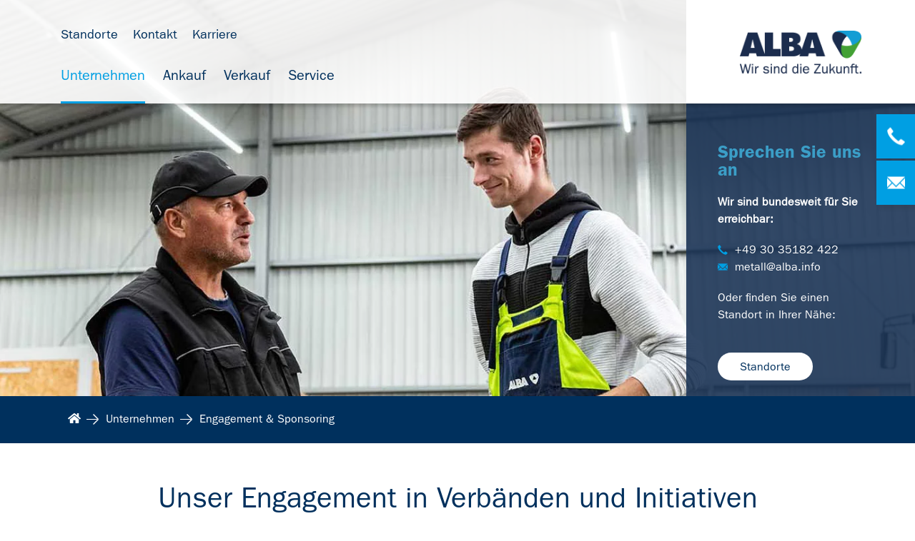

--- FILE ---
content_type: text/html; charset=utf-8
request_url: https://metall.alba.info/unternehmen/engagement/
body_size: 14675
content:
<!DOCTYPE html>
<html lang="de">
<head>

<meta charset="utf-8">
<!-- 
	This website is powered by TYPO3 - inspiring people to share!
	TYPO3 is a free open source Content Management Framework initially created by Kasper Skaarhoj and licensed under GNU/GPL.
	TYPO3 is copyright 1998-2026 of Kasper Skaarhoj. Extensions are copyright of their respective owners.
	Information and contribution at https://typo3.org/
-->


<link rel="icon" href="/favicon.ico" type="image/vnd.microsoft.icon">
<title>ALBA Stahl- und Metallrecycling: Engagement in Verbänden</title>
<meta http-equiv="x-ua-compatible" content="IE=edge">
<meta name="generator" content="TYPO3 CMS">
<meta name="description" content="ALBA Stahl- und Metallrecycling: Aktive Mitwirkung in vielen Fach- und Branchenverbänden sowie Initiativen ✓ A_U_F ✓ BDSV ✓ VDM ✓ bvse ✓ Hier mehr erfahren!">
<meta name="robots" content="index,follow">
<meta name="viewport" content="width=device-width, initial-scale=1.0, maximum-scale=1.0">
<meta name="twitter:card" content="summary">



<style media="all">
/*<![CDATA[*/
<!--
@media (min-width: 1200px) {
.d-xl-none {
display: none !important;
}
}

body {
display: block;
color: #626262;
font-family: Arial, sans-serif;
font-size: 17px;
margin: 0;
}

ul {
margin: 0;
padding: 0;
}

img {
width: auto;
height: auto;
max-width: 100%;
vertical-align: top;
}

.page {
margin: auto;
/*max-width: 1400px;*/
overflow: hidden;
}

div, section, footer {
box-sizing: border-box;
-moz-box-sizing: border-box;
-webkit-box-sizing: border-box;
}

@media (min-width: 1400px) {
.container {
max-width: 1250px !important;
}
}

footer {
padding: 20px;
background-color: #ccc;
}

.h1, .h2, .h3 {
/*word-wrap: break-word;*/
/*hyphens: auto;*/
margin-top: 20px;
font-weight: normal;
}

.h1 {
color: #4e4f4f;
font-size: 32px;
line-height: 34px;
padding-bottom: 15px;
}

.h1+.line {
width: 100px;
display: inline-block;
height: 3px;
background-color: #00305d;
margin-bottom: 15px;
}

.h2 {
color: #00305d;
font-size: 22px;
margin-bottom: 12px;
}

@media (min-width: 1200px) {
.h2 {
font-size: 28px;
}
}

.header {
box-sizing: border-box;
-moz-box-sizing: border-box;
-webkit-box-sizing: border-box;
width: 100%;
position: relative;
z-index: 2;
background: #fff;
}

.row {
display: -webkit-box;
display: -ms-flexbox;
display: flex;
-ms-flex-wrap: wrap;
flex-wrap: wrap;
margin-right: -15px;
margin-left: -15px;
}

.container {
width: 100%;
padding-right: 15px;
padding-left: 15px;
margin-right: auto;
margin-left: auto;
}

@media (min-width: 576px) {
.container {
max-width: 540px;
}
}

@media (min-width: 768px) {
.container {
max-width: 720px;
}
}

@media (min-width: 992px) {
.container {
max-width: 960px;
}
}

@media (min-width: 1200px) {
.container {
max-width: 1140px;
}
}

@media (min-width: 1400px) {
.container {
max-width: 1250px !important;
}
}

.col-1, .col-2, .col-3, .col-4, .col-5, .col-6, .col-7, .col-8, .col-9, .col-10, .col-11, .col-12, .col,
.col-auto, .col-sm-1, .col-sm-2, .col-sm-3, .col-sm-4, .col-sm-5, .col-sm-6, .col-sm-7, .col-sm-8, .col-sm-9, .col-sm-10, .col-sm-11, .col-sm-12, .col-sm,
.col-sm-auto, .col-md-1, .col-md-2, .col-md-3, .col-md-4, .col-md-5, .col-md-6, .col-md-7, .col-md-8, .col-md-9, .col-md-10, .col-md-11, .col-md-12, .col-md,
.col-md-auto, .col-lg-1, .col-lg-2, .col-lg-3, .col-lg-4, .col-lg-5, .col-lg-6, .col-lg-7, .col-lg-8, .col-lg-9, .col-lg-10, .col-lg-11, .col-lg-12, .col-lg,
.col-lg-auto, .col-xl-1, .col-xl-2, .col-xl-3, .col-xl-4, .col-xl-5, .col-xl-6, .col-xl-7, .col-xl-8, .col-xl-9, .col-xl-10, .col-xl-11, .col-xl-12, .col-xl,
.col-xl-auto {
position: relative;
width: 100%;
min-height: 1px;
padding-right: 15px;
padding-left: 15px;
}

.col {
-ms-flex-preferred-size: 0;
flex-basis: 0;
-webkit-box-flex: 1;
-ms-flex-positive: 1;
flex-grow: 1;
max-width: 100%;
}

.col-auto {
-webkit-box-flex: 0;
-ms-flex: 0 0 auto;
flex: 0 0 auto;
width: auto;
max-width: none;
}

.col-1 {
-webkit-box-flex: 0;
-ms-flex: 0 0 8.333333%;
flex: 0 0 8.333333%;
max-width: 8.333333%;
}

.col-2 {
-webkit-box-flex: 0;
-ms-flex: 0 0 16.666667%;
flex: 0 0 16.666667%;
max-width: 16.666667%;
}

.col-3 {
-webkit-box-flex: 0;
-ms-flex: 0 0 25%;
flex: 0 0 25%;
max-width: 25%;
}

.col-4 {
-webkit-box-flex: 0;
-ms-flex: 0 0 33.333333%;
flex: 0 0 33.333333%;
max-width: 33.333333%;
}

.col-5 {
-webkit-box-flex: 0;
-ms-flex: 0 0 41.666667%;
flex: 0 0 41.666667%;
max-width: 41.666667%;
}

.col-6 {
-webkit-box-flex: 0;
-ms-flex: 0 0 50%;
flex: 0 0 50%;
max-width: 50%;
}

.col-7 {
-webkit-box-flex: 0;
-ms-flex: 0 0 58.333333%;
flex: 0 0 58.333333%;
max-width: 58.333333%;
}

.col-8 {
-webkit-box-flex: 0;
-ms-flex: 0 0 66.666667%;
flex: 0 0 66.666667%;
max-width: 66.666667%;
}

.col-9 {
-webkit-box-flex: 0;
-ms-flex: 0 0 75%;
flex: 0 0 75%;
max-width: 75%;
}

.col-10 {
-webkit-box-flex: 0;
-ms-flex: 0 0 83.333333%;
flex: 0 0 83.333333%;
max-width: 83.333333%;
}

.col-11 {
-webkit-box-flex: 0;
-ms-flex: 0 0 91.666667%;
flex: 0 0 91.666667%;
max-width: 91.666667%;
}

.col-12 {
-webkit-box-flex: 0;
-ms-flex: 0 0 100%;
flex: 0 0 100%;
max-width: 100%;
}

@media (min-width: 576px) {
.col-sm {
-ms-flex-preferred-size: 0;
flex-basis: 0;
-webkit-box-flex: 1;
-ms-flex-positive: 1;
flex-grow: 1;
max-width: 100%;
}

.col-sm-auto {
-webkit-box-flex: 0;
-ms-flex: 0 0 auto;
flex: 0 0 auto;
width: auto;
max-width: none;
}

.col-sm-1 {
-webkit-box-flex: 0;
-ms-flex: 0 0 8.333333%;
flex: 0 0 8.333333%;
max-width: 8.333333%;
}

.col-sm-2 {
-webkit-box-flex: 0;
-ms-flex: 0 0 16.666667%;
flex: 0 0 16.666667%;
max-width: 16.666667%;
}

.col-sm-3 {
-webkit-box-flex: 0;
-ms-flex: 0 0 25%;
flex: 0 0 25%;
max-width: 25%;
}

.col-sm-4 {
-webkit-box-flex: 0;
-ms-flex: 0 0 33.333333%;
flex: 0 0 33.333333%;
max-width: 33.333333%;
}

.col-sm-5 {
-webkit-box-flex: 0;
-ms-flex: 0 0 41.666667%;
flex: 0 0 41.666667%;
max-width: 41.666667%;
}

.col-sm-6 {
-webkit-box-flex: 0;
-ms-flex: 0 0 50%;
flex: 0 0 50%;
max-width: 50%;
}

.col-sm-7 {
-webkit-box-flex: 0;
-ms-flex: 0 0 58.333333%;
flex: 0 0 58.333333%;
max-width: 58.333333%;
}

.col-sm-8 {
-webkit-box-flex: 0;
-ms-flex: 0 0 66.666667%;
flex: 0 0 66.666667%;
max-width: 66.666667%;
}

.col-sm-9 {
-webkit-box-flex: 0;
-ms-flex: 0 0 75%;
flex: 0 0 75%;
max-width: 75%;
}

.col-sm-10 {
-webkit-box-flex: 0;
-ms-flex: 0 0 83.333333%;
flex: 0 0 83.333333%;
max-width: 83.333333%;
}

.col-sm-11 {
-webkit-box-flex: 0;
-ms-flex: 0 0 91.666667%;
flex: 0 0 91.666667%;
max-width: 91.666667%;
}

.col-sm-12 {
-webkit-box-flex: 0;
-ms-flex: 0 0 100%;
flex: 0 0 100%;
max-width: 100%;
}
}

@media (min-width: 768px) {
.col-md {
-ms-flex-preferred-size: 0;
flex-basis: 0;
-webkit-box-flex: 1;
-ms-flex-positive: 1;
flex-grow: 1;
max-width: 100%;
}

.col-md-auto {
-webkit-box-flex: 0;
-ms-flex: 0 0 auto;
flex: 0 0 auto;
width: auto;
max-width: none;
}

.col-md-1 {
-webkit-box-flex: 0;
-ms-flex: 0 0 8.333333%;
flex: 0 0 8.333333%;
max-width: 8.333333%;
}

.col-md-2 {
-webkit-box-flex: 0;
-ms-flex: 0 0 16.666667%;
flex: 0 0 16.666667%;
max-width: 16.666667%;
}

.col-md-3 {
-webkit-box-flex: 0;
-ms-flex: 0 0 25%;
flex: 0 0 25%;
max-width: 25%;
}

.col-md-4 {
-webkit-box-flex: 0;
-ms-flex: 0 0 33.333333%;
flex: 0 0 33.333333%;
max-width: 33.333333%;
}

.col-md-5 {
-webkit-box-flex: 0;
-ms-flex: 0 0 41.666667%;
flex: 0 0 41.666667%;
max-width: 41.666667%;
}

.col-md-6 {
-webkit-box-flex: 0;
-ms-flex: 0 0 50%;
flex: 0 0 50%;
max-width: 50%;
}

.col-md-7 {
-webkit-box-flex: 0;
-ms-flex: 0 0 58.333333%;
flex: 0 0 58.333333%;
max-width: 58.333333%;
}

.col-md-8 {
-webkit-box-flex: 0;
-ms-flex: 0 0 66.666667%;
flex: 0 0 66.666667%;
max-width: 66.666667%;
}

.col-md-9 {
-webkit-box-flex: 0;
-ms-flex: 0 0 75%;
flex: 0 0 75%;
max-width: 75%;
}

.col-md-10 {
-webkit-box-flex: 0;
-ms-flex: 0 0 83.333333%;
flex: 0 0 83.333333%;
max-width: 83.333333%;
}

.col-md-11 {
-webkit-box-flex: 0;
-ms-flex: 0 0 91.666667%;
flex: 0 0 91.666667%;
max-width: 91.666667%;
}

.col-md-12 {
-webkit-box-flex: 0;
-ms-flex: 0 0 100%;
flex: 0 0 100%;
max-width: 100%;
}
}

.d-none {
display: none !important;
}

@media (min-width: 1200px) {
.d-xl-block {
display: block !important;
}
}

nav.navigation {
z-index: 2;
}

nav.navigation ul {
list-style: none;
margin: 0;
}

nav.navigation a {
display: block;
}

nav.navigation>li.act>a {
color: #009fe3;
}

/** Mobile **/
@media (max-width: 1199px) {

/*	.page {
left: 0;
-webkit-transition: left 200ms;
transition: left 200ms;
}

.page.open {
left: -240px;
}
*/
nav.navigation .nav_1 .navbar-toggler {
background: none;
color: #00305d;
/* padding-top: 15px; */
padding-left: 35px;
font-size: 16px;
font-weight: 400;
position: relative;
height: 60px;
}

nav.navigation .nav_1 .navbar-toggler span {
width: 100%;
position: absolute;
top: 50%;
-webkit-transform: translateY(-50%);
transform: translateY(-50%);
}

nav.navigation .nav_1 .navbar-toggler:before {
content: "";
border-left: 4px solid transparent;
border-right: 4px solid transparent;
border-top: 8px solid #00305d;
display: inline-block;
height: 0;
left: 15px;
position: absolute;
top: 50%;
-webkit-transform: translateY(-50%) rotate(90deg);
transform: translateY(-50%) rotate(90deg);
-moz-transform: rotate(90deg);
}

nav.navigation .nav_1>li {
float: none;
}

nav.navigation .nav_1 li .sub_nav {
display: none;
}

nav.navigation .nav_1 li.open>ul {
display: block;
}

nav.navigation {
position: absolute;
/*right: 15px;*/
left: 15px;
}

nav.navigation li a {
position: relative;
padding: 15px;
}

nav.navigation .nav_1_wrapper {
position: fixed;
top: 0;
right: -240px;
/*left: -240px;*/
height: 100%;
width: 240px;
z-index: 1;
-webkit-transition: all 200ms;
transition: all 200ms;
background: #fff;
}

nav.navigation.open .nav_1_wrapper {
/*right: 0;*/
left: 0;
}

nav.navigation .item_trigger {
right: 15px;
top: 0;
position: absolute;
top: 50%;
-webkit-transform: translateY(-50%);
transform: translateY(-50%);
}

nav.navigation .nav_1 .nav_items li {
border-top: 1px solid #00305d;
}

nav.navigation {
top: 0;
}

.navbar-toggler {
padding-right: 0;
}

.navbar-toggler-icon .fa-bars {
font-size: 1.5em;
}

.service_nav {
padding-top: 20px;
}

.service_nav nav li {
display: block;
}

.lang_outer, .service_navigation li {
padding-bottom: 10px;
}
}

@media (min-width: 1200px) {
.navigation .nav_items>li {
display: inline-block;
padding-right: 35px;
padding-bottom: 15px;
position: static;
}

.navigation li:last-of-type {
padding-right: 0;
}

.navigation li>a {
color: #00305d;
font-size: 20px;
}

.navigation>li>a {
padding: 0;
}

.navigation .sub_nav li a {
text-align: left;
padding: 7px 0;
}

.navigation li.act a:hover {
text-decoration: none;
}

.service_nav {
padding: 15px 0;
}

.service_nav nav li {
display: inline-block;
}

.navigation .nav_1>li {
float: left;
position: relative;
padding-bottom: 15px;
}

.navigation .nav_1>li>a {
padding: 0 10px;
}

.navigation .nav_1>li {
-webkit-transition: background-color 200ms;
transition: background-color 200ms;
}

.navigation .nav_1>li.open {
background-color: #CBCBCB;
}

.navigation ul li>.nav_2_wrapper {
visibility: hidden;
/*background: #fff;*/
position: absolute;
left: 0;
opacity: 0;
/* -webkit-transition: all 200ms;
transition: all 200ms; */
z-index: 1000;
/* border-top: 1px solid #ccc; */
}

.navigation ul li>.nav_2_wrapper.transition {
-webkit-transition: all 200ms;
transition: all 200ms;
}

.navigation ul li>.nav_2_wrapper .nav_2 {
padding: 25px;
min-width: 150px;
}

.navigation ul li.open.hovered>.nav_2_wrapper {
opacity: 1;
visibility: visible;
}

.navigation li.has_sub.open>.nav_3_wrapper {
opacity: 1;
visibility: visible;
}

.navigation ul li>.nav_3_wrapper {
position: absolute;
top: -26px;
background: #fff;
visibility: hidden;
left: 125px;
opacity: 0;
min-height: 200px;
padding: 10px 0;
border-top: 1px solid #ccc;
}

.navigation ul.nav_3 {
left: 100%;
top: 0;
padding: 15px 25px;
min-width: 150px;
height: 100%;
border-left: 1px solid #ccc
}

.navigation ul li {
position: relative;
}

.navigation ul li>ul li a {
padding: 5px 10px;
}

.navigation .navbar-toggler {
display: none;
}

.navigation .back_trigger, .navigation .item_trigger {
display: none;
}
}

.service_nav {
width: 100%;
}

.service_nav .lang_outer, .service_nav nav {
display: inline-block;
}

.service_nav nav li {
list-style-type: none;
}

.service_nav .menu-language li {
list-style-type: none;
display: none;
}

.service_nav .menu-language li:not(.active) {
display: block;
}

.service_nav nav li {
padding-right: 21px;
}

.service_nav nav li:last-of-type {
padding-right: 0;
}

.service_nav .language_menu a, .service_nav nav li a {
font-size: 18px;
position: relative;
}

.service_nav .language_menu a:hover {
text-decoration: none;
}

.service_nav .dropdown-menu a {
display: block;
padding-left: 15px;
margin-bottom: 7px;
}

.service_nav .dropdown-menu a:last-of-type {
margin-bottom: 0;
}

.service_nav .dropdown-menu a:hover {
text-decoration: none;
background: #ccc;
}

.service_nav .language_menu a span {
display: inline-block;
}

.service_nav .language_menu a .flag-icon {
margin-right: 5px;
}

.service_nav .dropdown-menu {
cursor: pointer;
min-width: 130px;
}

.navbar-toggler:focus {
outline: none;
}

.navbar-toggler-icon {
color: #00305d;
}

/** Background overlay **/
#nav_overlay {
width: 100%;
height: 100%;
background: rgba(51, 51, 51, 0.8);
position: fixed;
top: 0;
left: 0;
z-index: 1;
opacity: 0;
visibility: hidden;
-webkit-transition: all 500ms;
transition: all 500ms;
}

#nav_overlay.visible {
opacity: 1;
visibility: visible;
}

.dropdown, .dropup {
position: relative;
}

.dropdown-menu {
position: absolute;
top: 100%;
left: 0;
z-index: 1000;
display: none;
float: left;
min-width: 10rem;
padding: .5rem 0;
margin: .125rem 0 0;
font-size: 1rem;
color: #212529;
text-align: left;
list-style: none;
background-color: #fff;
background-clip: padding-box;
border: 1px solid rgba(0, 0, 0, .15);
border-radius: .25rem;
}

.breadcrumb_outer {
background: #00305d;
padding: 20px 0;
/*margin-bottom: 23px;*/
}

.breadcrumb_line {
margin-bottom: 0;
}

.breadcrumb_line li {
padding-left: 0 !important;
margin-bottom: 0;
padding-right: 30px;
display: inline-block;
position: relative;
}

.breadcrumb_line li a {
color: #fff;
}

@media (min-width: 992px) {
.breadcrumb_line li a {
font-size: 16px;
}
}

.breadcrumb_line .divider {
position: absolute;
right: 5px;
bottom: -3px;
}

body {
color: #010101;
font-family: 'ITCFranklinGothicLTBook', Arial, sans-serif;
font-size: 14px;
}

@media (min-width: 1200px) {
body {
font-size: 16px;
}
}

.page {
margin: auto;
/*max-width: 1400px;*/
overflow: hidden;
}

div, section, footer {
box-sizing: border-box;
-moz-box-sizing: border-box;
-webkit-box-sizing: border-box;
}

@media (min-width: 1400px) {
.container {
max-width: 1330px !important;
}
}

.h1, .h2, .h3 {
/*word-wrap: break-word;*/
/*hyphens: auto;*/
margin-top: 20px;
font-weight: normal;
}

.h1 {
color: #00305d;
font-size: 25px;
line-height: 28px;
padding-bottom: 15px;
}

.h1+.line {
width: 100px;
display: inline-block;
height: 3px;
background-color: #00305d;
margin-bottom: 15px;
}

.h2 {
color: #00305d;
font-size: 22px;
margin-bottom: 12px;
}

.h3 {
font-size: 20px;
}

@media (min-width: 1200px) {
.h1 {
font-size: 40px;
line-height: 38px;
}

.h2 {
font-size: 28px;
}

.h3 {
font-size: 25px;
}
}

.subheadline {
margin-bottom: 15px;
font-size: 18px;
}

@media (min-width: 768px) {
.subheadline {
margin-bottom: 25px;
}
}

@media (min-width: 1200px) {
.subheadline {
font-size: 25px;
line-height: 30px;
}
}

.headline_container:first-child>.headline,
.headline_container:first-child>.subheadline {
margin-top: 0;
}

.content_main ul {
list-style: none;
}

.content_main ol {
margin-left: 20px;
}

.content_main ol li {
padding-bottom: 2px;
position: relative;
}

.content_main ul li {
padding-left: 20px;
padding-bottom: 2px;
position: relative;
}

.content_main .module ul li:before {
position: absolute;
content: "■";
color: #009fe3;
left: 0;
top: -2px;
}

.content_main .module ul li.pdf {
padding-left: 0;
margin-bottom: 5px;
}

.content_main .module ul li.pdf:before {
display: none;
}

a {
color: #00305d;
text-decoration: none;
}

a:hover,
a.hovered {
color: #00305d;
text-decoration: none;
}

p {
margin-bottom: 15px;
}

p:last-child {
margin-bottom: 0;
}

input[type="text"],
input[type="password"],
textarea {
-webkit-appearance: none;
border-radius: 0;
}

input[type="text"],
input[type="password"] {
height: 40px;
width: 100%;
color: #010101;
border: 1px solid #a3a3a3;
background-color: #fff;
padding: 0 12px;
box-sizing: border-box;
-moz-box-sizing: border-box;
-webkit-box-sizing: border-box;
}

input[type="submit"],
input[type="button"] {
background-color: #00305d;
color: #fff;
height: 30px;
display: inline-block;
padding: 0 20px;
border: none;
cursor: pointer;
transition: opacity 0.5s ease-in-out;
-moz-transition: opacity 0.5s ease-in-out;
-ms-transition: opacity 0.5s ease-in-out;
-webkit-transition: opacity 0.5s ease-in-out;
opacity: 1;
}

input[type="submit"]:hover,
input[type="button"]:hover {
/*opacity: 0.7;*/
color: #fff;
transition: opacity 0.5s ease-in-out;
-moz-transition: opacity 0.5s ease-in-out;
-ms-transition: opacity 0.5s ease-in-out;
-webkit-transition: opacity 0.5s ease-in-out;
}

.module_form .input select.form-control {
border: 1px solid #a3a3a3;
border-radius: 0;
height: 40px;
cursor: pointer;
}

.iphone .module_form .input select.form-control,
.ipad .module_form .input select.form-control {
-webkit-appearance: none;
}

.button {
color: white;
background: #009fe3;
border-radius: 30px;
padding: 9px 15px;
transition: background 0.5s ease-in-out;
-moz-transition: background 0.5s ease-in-out;
-ms-transition: background 0.5s ease-in-out;
-webkit-transition: background 0.5s ease-in-out;
cursor: pointer;
outline: none;
border: none;
}

@media (min-width: 992px) {
.button {
padding: 9px 30px;
}
}

.button:hover {
background: #00305d;
color: white;
}

.button:focus {
outline: none;
}

.button.white {
background: #fff;
color: #00305d;
border: 1px solid transparent;
transition: 0.5s all ease-in-out;
-ms-transition: 0.5s all ease-in-out;
-moz-transition: 0.5s all ease-in-out;
-webkit-transition: 0.5s all ease-in-out;
}

.button.white:hover {
background: transparent;
border: 1px solid #fff;
color: #fff;
transition: 0.5s all ease-in-out;
-ms-transition: 0.5s all ease-in-out;
-moz-transition: 0.5s all ease-in-out;
-webkit-transition: 0.5s all ease-in-out;
}

.button.outline {
background: transparent;
color: #fff;
border: 1px solid #fff;
transition: 0.5s all ease-in-out;
-ms-transition: 0.5s all ease-in-out;
-moz-transition: 0.5s all ease-in-out;
-webkit-transition: 0.5s all ease-in-out;
}

.button.outline:hover {
background: #fff;
border: 1px solid #fff;
color: #00305d;
transition: 0.5s all ease-in-out;
-ms-transition: 0.5s all ease-in-out;
-moz-transition: 0.5s all ease-in-out;
-webkit-transition: 0.5s all ease-in-out;
}

.header {
box-sizing: border-box;
-moz-box-sizing: border-box;
-webkit-box-sizing: border-box;
width: 100%;
position: fixed;
top: 0;
/*left: 0;*/
z-index: 20;
background: rgba(255, 255, 255, 1);
-webkit-box-shadow: 4px 4px 5px rgba(0, 0, 0, 0.2);
box-shadow: 4px 4px 5px rgba(0, 0, 0, 0.2);
}

.header .logo {
background: #fff;
text-align: center;
position: absolute;
right: 0;
top: 0;
bottom: 0;
}

@media (min-width: 1400px) {
.header .logo {
-webkit-box-flex: 0;
-ms-flex: 0 0 29%;
flex: 0 0 29%;
max-width: 29%;
}
}

.header .logo img {
position: absolute;
top: 50%;
-webkit-transform: translateY(-50%);
transform: translateY(-50%);
left: 0;
right: 0;
margin: 0 auto;
}

.header>.container, .header>.container>.row {
height: 100%;
}

@media (max-width: 767px) {
.header {
height: 60px;
}

.header .logo img {
height: 30px;
left: auto;
right: 40px;
}
.tvf_altwert .header .logo img {
height: 40px;
}
}

@media (min-width: 768px) and (max-width: 1199px) {
.header {
padding: 15px 0;
height: 80px;
}

.header .logo img {
height: 50px;
left: auto;
right: 45px;
}
}

@media (min-width: 1200px) {
.header {
height: 145px;
background: rgba(255, 255, 255, 0.9);
}

.small_header {
height: 100px;
}

.small_header .nav_outer {
padding-top: 0;
}

.small_header .service_nav {
padding: 13px 0;
}

.small_header .nav_2_background {
top: 100px;
}

.header .logo img {
height: 60px;
}
.tvf_altwert .header .logo img {
height: 100px;
}
}

.fixed_icons {
position: fixed;
top: 160px;
right: 0;
z-index: 9989;
}

.fixed_icons .item {
position: absolute;
right: -235px;
height: 45px;
width: 280px;
color: #fff;
font-size: 12px;
-webkit-transition: 1s all;
transition: 1s all;
background-color: #009fe3;
box-shadow: 5px 5px 5px rgba(50, 50, 50, 0.17);
-moz-box-shadow: 5px 5px 5px rgba(50, 50, 50, 0.17);
-webkit-box-shadow: 5px 5px 5px rgba(50, 50, 50, 0.17);
cursor: pointer;
z-index: 9989;
}

.fixed_icons .item_1 {
top: 0;
}

.fixed_icons .item_2 {
top: 48px;
}

.fixed_icons .item_3 {
top: 96px;
}

.fixed_icons .item_4 {
top: 144px;
}

.fixed_icons .item_5 {
top: 192px;
}

@media (min-width: 992px) {
.fixed_icons {
top: 200px;
}

.fixed_icons .item {
right: -226px;
height: 62px;
}

.fixed_icons .item_1 {
top: 0;
}

.fixed_icons .item_2 {
top: 65px;
}

.fixed_icons .item_3 {
top: 130px;
}

.fixed_icons .item_4 {
top: 195px;
}

.fixed_icons .item_4 {
top: 260px;
}
}

@media (min-width: 1200px) {
.fixed_icons {
top: 400px;
}
}

@media (min-width: 992px) and (max-height: 800px) {
.fixed_icons {
top: 160px;
}
}

.fixed_icons .item img,
.fixed_icons .title {
font-size: 21px;
position: absolute;
top: 50%;
-webkit-transform: translateY(-50%);
transform: translateY(-50%);
left: 18px;
right: 0;
}

.fixed_icons .title,
.fixed_icons .title a {
left: 55px;
font-size: 16px;
color: #fff;
text-decoration: none;
}

.fixed_icons .item img {
left: 15px;
width: 25px;
}

.fixed_icons .item:hover {
right: 0;
-webkit-transition: 1s all;
transition: 1s all;
background: #00305d;
}

@media (max-width: 991px) {
.fixed_icons .item img {
left: 9px;
width: 22px;
}

.fixed_icons .title,
.fixed_icons .title a {
font-size: 15px;
}
}

.totop_outer {
position: fixed;
bottom: 50px;
right: 0;
z-index: 9989;
}

@media (min-width: 992px) {
.totop_outer {
bottom: 150px;
}
}

@media (min-width: 992px) and (max-height: 800px) {
.totop_outer {
bottom: 100px;
}
}

.totop_outer .totop {
width: 45px;
height: 45px;
font-size: 34px;
line-height: 45px;
text-align: center;
color: #fff;
background-color: #009fe3;
transition: 1s all;
-moz-transition: 1s all;
-webkit-transition: 1s all;
box-shadow: 5px 5px 5px rgba(50, 50, 50, 0.17);
-moz-box-shadow: 5px 5px 5px rgba(50, 50, 50, 0.17);
-webkit-box-shadow: 5px 5px 5px rgba(50, 50, 50, 0.17);
cursor: pointer;
z-index: 9989;
}

@media (min-width: 992px) {
.totop_outer .totop {
width: 54px;
height: 62px;
font-size: 40px;
line-height: 62px;
}
}

.totop_outer .totop:hover {
background: #00305d;
transition: 1s all;
-moz-transition: 1s all;
-webkit-transition: 1s all;
}

.nav_outer {
float: right;
padding-top: 20px;
}

@media (min-width: 1200px) {
.nav_outer {
padding-right: 0;
}
}

span.highlight {
font-family: 'ITCFranklinGothicLTBook';
color: #009fe3;
}

nav.navigation {
z-index: 2;
}

nav.navigation ul {
list-style: none;
margin: 0;
}

nav.navigation a {
display: block;
}

/** Mobile **/
@media (max-width: 1199px) {

/*	.page {
right: 0;
-webkit-transition: right 200ms;
transition: right 200ms;
}*/
/*	.page.open {
right: -240px;
}*/
nav.navigation .nav_1_wrapper li.navbar-toggler {
/*background: none;*/
background: url("/fileadmin/assets/ne_distribution/Images/nav-toggle.png") no-repeat 90% center;
background-size: 17px 15px;
color: #009fe3;
/* padding-top: 15px; */
padding-left: 40px;
font-size: 16px;
/*font-weight: 600;*/
position: relative;
height: 60px;
border-top: 0 !important;
}

nav.navigation .nav_1_wrapper .navbar-toggler span {
width: 100%;
position: absolute;
top: 50%;
-webkit-transform: translateY(-50%);
transform: translateY(-50%);
}

nav.navigation .nav_1_wrapper .navbar-toggler:before {
content: "";
background: url("/fileadmin/assets/ne_distribution/Icons/arrow_blue_left.png") no-repeat left center;
display: inline-block;
width: 17px;
height: 15px;
left: 15px;
position: absolute;
top: 50%;
-webkit-transform: translateY(-50%);
transform: translateY(-50%);
-moz-transform: translateY(-50%);
}

nav.navigation .nav_1_wrapper>li {
float: none;
}

nav.navigation .nav_1_wrapper li .sub_nav {
display: none;
}

nav.navigation .nav_1_wrapper li.open>ul {
display: block;
}

nav.navigation li a {
position: relative;
font-size: 16px;
padding: 3px 15px;
}

nav.navigation li.act>a,
nav.navigation li.open>a {
/*font-family:'ITCFranklinGothicLTDemi';*/
color: #3b9ec7;
}

nav.navigation .nav_2 li a {
padding-left: 25px;
}

nav.navigation .nav_3 li a {
padding-left: 35px;
}

nav.navigation .nav_1_wrapper {
position: fixed;
top: 0;
right: -240px;
/*left: -240px;*/
height: 100%;
width: 240px;
z-index: 1;
-webkit-transition: all 200ms;
transition: all 200ms;
background: #fff;
border-right: 1px solid #cdd1da;
}

nav.navigation.open .nav_1_wrapper {
/*right: 0;*/
left: 0;
}

nav.navigation .item_trigger {
right: 15px;
top: 0;
position: absolute;
top: 50%;
width: 30px;
text-align: center;
-webkit-transform: translateY(-50%);
transform: translateY(-50%);
}

nav.navigation .item_trigger:before {
font-family: 'ITCFranklinGothicLTDemi';
content: "+";
font-size: 20px;
line-height: 28px;
}

nav.navigation .open>a>.item_trigger:before {
font-family: 'ITCFranklinGothicLTDemi';
content: "-";
font-size: 30px;
line-height: 26px;
}

nav.navigation .nav_1_wrapper .nav_items li {
border-top: 1px solid #cdd1da;
}

/*nav.navigation .nav_1_wrapper .nav_items li:last-of-type {*/
nav.navigation .nav_1_wrapper .nav_items {
border-bottom: 1px solid #cdd1da;
}

nav.navigation {
top: 0;
position: absolute;
/*right: 15px;*/
left: 15px;
display: block !important;
}

.navbar-toggler {
padding-right: 0;
}

.navbar-toggler-icon .fa-bars {
font-size: 1.5em;
}

.service_nav {
padding-top: 50px;
}

.service_nav nav li {
display: block;
}

.lang_outer, .service_navigation li {
padding-bottom: 10px;
}

.lang_outer {
padding-left: 5px;
}

.service_nav .language_menu a, .service_nav nav li a {
font-size: 16px;
}

.serviceNav li {
border-bottom: 1px solid #cdd1da;
display: inline-block;
width: 100%;
padding-bottom: 25px;
}

.serviceNav li:last-of-type {
padding-top: 15px;
border-bottom: none;
}

.serviceNav li span.headline {
display: block;
color: #009fe3;
padding-bottom: 15px;
font-family: 'ITCFranklinGothicLTBook';
font-size: 18px;
}

.serviceNav li a, .serviceNav li span {
margin: 0 15px;
}

.serviceNav li span.glyphicons {
top: 4px;
color: #009fe3;
margin-right: 0;
}

.serviceNav li a {
text-align: center;
}

.serviceNav li a.button {
font-size: 14px;
padding: 9px 30px;
margin-top:20px;
margin-left:10px;
}

.serviceNav li:first-of-type a.button {
margin-top: 20px;
}

.serviceNav li .glyphicons+a:not(.button) {
padding: 0;
margin: 0;
display: inline;
font-size: 14px;
}
}

@media (max-width: 767px) {
nav.navigation {
top: 15px;
}
}

@media (min-width: 1200px) {
.outer_container {
width: 100%;
}

.nav_highlight {
position: absolute;
width: 65%;
left: 0;
}

.nav_highlight>.module_text {
padding-bottom: 70px;
}

.nav_highlight>.module_text .subheadline_container {
float: none;
padding-top: 5px;
}

.nav_2 {
position: absolute;
/*right: 0;*/
left: 65%;
width: 35%;
max-width: 350px;
}

.service_nav_inner .navbar_toggles {
display: none;
cursor: pointer;
width: 20px;
height: 20px;
}

.service_nav_inner .navbar_toggles .fa-bars {
font-size: 1.5em;
}

.nav_2_background {
visibility: hidden;
background: #fff;
position: absolute;
left: 0;
top: 145px;
width: 100%;
opacity: 0;
-webkit-transition: all 200ms;
transition: all 200ms;
z-index: 999;
}

.nav_2_background.open {
visibility: visible;
opacity: 1;
}

.navigation .nav_items>li {
display: inline-block;
padding-right: 20px;
padding-bottom: 15px;
position: static;
}

.navigation li:last-of-type {
padding-right: 0;
}

.navigation li>a {
color: #00305d;
font-size: 20px;
padding: 0;
}

.navigation li.nav_1.act>a,
.navigation li.nav_1:hover>a {
border-bottom: 3px solid #009fe3;
padding-bottom: 22px;
color: #009fe3;
}

.small_header .navigation li.nav_1.act>a,
.small_header .navigation li.nav_1:hover>a {
padding-bottom: 14px;
}

/* .navigation .sub_nav li {
border-top: 1px solid #00305d;
} */

/* .navigation .sub_nav li:last-child {
border-bottom: 1px solid #00305d;
} */

.navigation .sub_nav li a {
font-size: 16px;
text-align: left;
padding: 7px 0;
}

.navigation .sub_nav li.act>a, .navigation .sub_nav li:hover>a {
/*font-family:'ITCFranklinGothicLTDemi';*/
color: #3b9ec7;
}

.navigation li.act a:hover {
text-decoration: none;
}

.service_nav {
padding: 15px 0 28px;
}

.serviceNav {
margin-bottom: 0;
}

.service_nav nav li {
display: inline-block;
}

.navigation .nav_1>li {
float: left;
position: relative;
padding-bottom: 15px;
}

.navigation .nav_1>li>a {
padding: 0 10px;
}

.navigation .nav_1>li {
-webkit-transition: background-color 200ms;
transition: background-color 200ms;
}

.navigation .nav_1>li.open {
background-color: #CBCBCB;
}

.navigation ul li>.nav_2_wrapper {
visibility: hidden;
/*background: #fff;*/
position: absolute;
left: 0;
top: 55px;
opacity: 0;
width: 100vw;
/* -webkit-transition: all 200ms;
transition: all 200ms; */
/* border-top: 1px solid #ccc; */
}

.navigation ul li>.nav_2_wrapper .nav_2 {
padding: 65px 0 0;
}

.navigation ul li.open.hovered>.nav_2_wrapper {
opacity: 1;
visibility: visible;
}

.navigation li.has_sub.open>.nav_3_wrapper {
opacity: 1;
visibility: visible;
}

.navigation ul li>.nav_3_wrapper {
position: absolute;
top: -26px;
background: #fff;
visibility: hidden;
left: 125px;
opacity: 0;
min-height: 200px;
padding: 10px 0;
border-top: 1px solid #ccc;
}

.navigation ul.nav_3 {
left: 100%;
top: 0;
padding: 15px 25px;
min-width: 150px;
height: 100%;
border-left: 1px solid #ccc
}

.navigation ul li {
position: relative;
}

.navigation ul li>ul li a {
padding: 5px 10px;
}

.navigation .navbar-toggler {
display: none;
}

.navigation .back_trigger, .navigation .item_trigger {
display: none;
}

.service_nav nav li {
padding-right: 16px;
}

.service_nav nav li:last-of-type {
padding-right: 0;
}

.service_nav .language_menu a, .service_nav nav li a, .service_nav nav .button {
font-size: 18px;
position: relative;
}

.service_nav nav .button {
position: absolute;
right: 27px;
top: -7px;
padding: 6px 24px;
}

.sub_nav .module_text .subheadline {
margin-bottom: 0;
}
}

.service_nav {
width: 100%;
}

.service_nav .lang_outer, .service_nav nav {
display: block;
}

.service_nav nav li {
list-style-type: none;
}

.service_nav .menu-language li {
list-style-type: none;
display: none;
}

.service_nav .menu-language li:not(.active) {
display: block;
}

.service_nav .language_menu a:hover {
text-decoration: none;
}

.service_nav .dropdown-menu a {
display: block;
padding-left: 15px;
margin-bottom: 7px;
}

.service_nav .dropdown-menu a:last-of-type {
margin-bottom: 0;
}

.service_nav .dropdown-menu a:hover {
text-decoration: none;
background: #ccc;
}

.service_nav .language_menu a span {
display: inline-block;
}

.service_nav .language_menu a .flag-icon {
margin-right: 5px;
}

.service_nav .dropdown-menu {
cursor: pointer;
min-width: 130px;
}

.top_menu {
position: absolute;
top: 17px;
left: 70px;
width: 100px;
/*width: 50px;*/
}

@media (min-width:768px) {
.top_menu {
left: 90px;
top: 2px;
}
}

@media (min-width:1200px) {
.top_menu {
z-index: 5;
top: 35px;
left: auto;
right: 40px;
}

.small_header .top_menu {
top: 15px;
}
}

@media (min-width:1600px) {
.top_menu {
right: 0;
}
}

.top_menu .language_menu,
.top_menu .search_menu {
float: left;
}

.top_menu .language_menu .language_menu_icon {
display: block;
width: 45px;
height: 26px;
background: url("/fileadmin/assets/ne_distribution/Images/icon-world.png");
background-repeat: no-repeat;
background-position: left center;
background-size: 26px 26px;
padding-right: 15px;
cursor: pointer;
}

.top_menu .language_menu .language_menu_icon:after {
content: " ";
display: block;
position: absolute;
top: 8px;
right: 0;
width: 0;
height: 0;
border-left: 5px solid transparent;
border-right: 5px solid transparent;
border-top: 8px solid #009fe3;
}

.top_menu .language_menu .menu--language {
position: absolute;
background-color: #fff;
top: 30px;
list-style: none;
padding: 10px;
margin-bottom: 0;
min-width: 90px;
}

.top_menu .language_menu .menu--language a:hover {
color: #009fe3;
}

.top_menu .search_menu {
margin-left: 15px;
}

@media (max-width: 1200px) {
.top_menu .language_menu .menu--label {
display: block;
}

.top_menu .language_menu .menu__item {
/* padding: 10px; */
}

.top_menu .language_menu .menu__link {
padding: 10px 0;
display: block;
}
}

@media (min-width:768px) {
.top_menu .search_menu {
margin-left: 25px;
}
}

.top_menu .search_menu .search {
display: block;
width: 26px;
height: 26px;
background: url("/fileadmin/assets/ne_distribution/Images/icon-search-h.png");
background-repeat: no-repeat;
background-position: center center;
background-size: 22px 22px;
cursor: pointer;
}

.navbar-toggler:focus {
outline: none;
}

.navbar-toggler-icon {
color: #00305d;
width: 20px;
height: 20px;
}

.module_header_stage {
overflow: hidden;
}

.module_header_stage .slide .image {
overflow: hidden;
height: 470px;
}

.module_header_stage .slide .image img {
position: relative;
}

@media (min-width: 768px) {

.module_header_stage .slider_container_outer,
.module_header_stage .slider_container,
.module_header_stage .slider,
.module_header_stage .slider .slide,
.module_header_stage .slider .slide .image {
height: 545px;
}
}

@media (min-width: 1200px) {

.module_header_stage .slider_container_outer,
.module_header_stage .slider_container,
.module_header_stage .slider,
.module_header_stage .slider .slide,
.module_header_stage .slider .slide .image {
height: 695px;
}

.page_subpage .module_header_stage .slider_container_outer,
.page_subpage .module_header_stage .slider_container,
.page_subpage .module_header_stage .slider,
.page_subpage .module_header_stage .slider .slide,
.page_subpage .module_header_stage .slider .slide .image {
height: 555px;
}

.page_two_cols .module_header_stage .slider_container_outer,
.page_two_cols .module_header_stage .slider_container,
.page_two_cols .module_header_stage .slider,
.page_two_cols .module_header_stage .slider .slide,
.page_two_cols .module_header_stage .slider .slide .image {
height: 555px;
}
}

.module_header_stage .slider_pagers .pager_elem {
width: 13px;
height: 13px;
display: inline-block;
border-radius: 30px;
cursor: pointer;
background: #fff;
border: 2px solid #fff;
margin-right: 20px;
background: none;
cursor: pointer;
}

.module_header_stage .slider_pagers .pager_elem:last-of-type {
margin-right: 0;
}

.module_header_stage .slider_pagers .pager_elem.act {
background: #fff;
}

.module_header_stage .slider_prev_outer a span,
.module_header_stage .slider_next_outer a span {
display: block;
height: 100%;
position: relative;
}

.module_header_stage .slider_prev_outer a img,
.module_header_stage .slider_next_outer a img {
position: absolute;
top: 50%;
-webkit-transform: translateY(-50%);
-ms-transform: translateY(-50%);
left: 0;
right: 0;
transform: translateY(-50%);
margin: 0 auto;
}

.module_header_stage .slide .text_container {
display: none;
}

.module_header_stage .text_container .text_box {
height: 100%;
padding: 25px 40px 25px 25px;
text-align: left;
}

@media (max-width: 767px) {
.module_header_stage .container {
height: 100%;
}

.module_header_stage .text_container {
float: left;
width: 100%;
}

.module_header_stage .text_container .text_box {
margin-bottom: 60px;
}
}

@media (min-width: 1200px) {
.module_header_stage .text_container .text_box_head {
display: inline-block;
}

.module_header_stage .link_outer {
margin-top: 5px;
}
}

.module_header_stage .text_container .text_box_text {
color: #fff;
font-size: 16px;
padding-top: 18px;
padding-bottom: 25px;
}

.module_header_stage .text_container .text_box_text p {
margin-bottom: 19px;
}

.module_header_stage .text_container .text_box_text a {
color: #fff;
}

.module_header_stage .text_container .text_box_head h1 {
-webkit-hyphens: auto;
-ms-hyphens: auto;
hyphens: auto;
display: inline-block;
margin: 0;
color: #3b9ec7;
font-family: 'ITCFranklinGothicLTDemi';
}

.module_header_stage .text_container .subheadline {
color: #fff;
font-weight: 300;
font-size: 22px;
}

.module_header_stage .text_container {
position: absolute;
background: rgba(29, 54, 87, 0.9);
right: 0;
left: auto;
bottom: 0;
top: 0;
}

@media (max-width: 1199px) {
.module_header_stage .text_container {
padding-top: 80px;
}
}

@media (min-width: 992px) {
.module_header_stage .text_container {
padding-right: 70px;
}
}

@media (min-width: 1200px) {
.module_header_stage .text_container .text_box_head h1 {
font-size: 25px;
line-height: 25px;
}

.module_header_stage .text_container {
padding-top: 145px;
}

.module_header_stage .text_container .text_box {
padding: 55px 0 55px 29px;
}

.module_header_stage .arrows {
display: block;
bottom: 40px;
}

.module_header_stage .arrows.tourism .slider_next_outer, .module_header_stage .arrows.tourism .slider_prev_outer {
display: inline-block;
position: static;
width: 40px;
height: 40px;
margin: auto;
top: 0;
left: 0;
}

.module_header_stage .slider_pagers {
bottom: 13px;
display: inline-block;
background-color: #ab7878;
opacity: 0.7;
padding: 10px 15px;
margin: 0 2px;
}

.module_header_stage .pager_inner {
height: 20px;
}

.module_header_stage .slider_text_box_inner, .module_header_stage .slider_text_box_inner .js_inner_textbox {
height: 100%;
}
}

.module_header_stage .slide .image .container {
position: static;
}

.module_header_stage .image_text {
position: absolute;
top: 120px;
width: 80%;
}

.module_header_stage .image_text .headline {
color: #fff;
font-family: 'ITCFranklinGothicLTDemi';
font-size: 30px;
line-height: 34px;
}

@media (min-width: 768px) {
.module_header_stage .image_text {
top: 172px;
}

.module_header_stage .image_text .headline {
font-size: 46px;
line-height: 50px;
}
}

@media (min-width: 992px) {
.module_header_stage .image_text {
width: 55%;
}
}

@media (min-width: 1200px) {
.module_header_stage .image_text {
width: 70%;
}
}

@media (min-width: 1400px) {
.module_header_stage .image_text {
width: 60%;
}
}

.module_header_stage .image_text .headline p {
margin: 0;
}

@media (max-width: 1199px) {
.module_header_stage {
padding: 0;
}

.module_header_stage>.subheadline {
color: #590505;
padding: 30px 15px;
font-size: 30px;
}

.module_header_stage .arrows {
margin-top: 35px;
text-align: center;
}
}

@media (min-width: 1400px) {
.module_header_stage .text_container {
-webkit-box-flex: 0;
-ms-flex: 0 0 29%;
flex: 0 0 29%;
max-width: 29%;
}
}

.module_header_stage .text_container .glyphicons {
width: 24px;
top: 5px;
font-size: 14px;
}

.module_intro_text {
padding: 25px 0;
}

@media (min-width: 1200px) {
.module_intro_text {
padding: 35px 0 45px;
}
}

@media (min-width: 1200px) {
.module_intro_text {
padding: 55px 0 60px;
}
}

.module_intro_text.border_bottom {
border-bottom: 1px solid #cdd1da;
}

.module_intro_text .headline, .module_intro_text .subheadline {
text-align: center;
}

.module_intro_text .headline {
margin: 0 auto;
/*line-height: 28px;*/
padding-bottom: 15px;
}

.module_intro_text .subheadline_container {
padding-top: 15px;
}

@media (min-width: 1200px) {
.module_intro_text .subheadline_container {
padding-top: 35px;
}
}

.module_intro_text .subheadline {
margin: 0 auto;
/*line-height: 30px;*/
display: block;
padding-bottom: 0;
font-family: 'ITCFranklinGothicLTDemi';
color: #00305d;
}

.module_intro_text .text {
padding-top: 15px;
}

.module_intro_text .text p {
color: #010101;
text-align: center;
line-height: 22px;
}

.module_intro_text a {
color: #009fe3;
}

.module_intro_text a:hover {
text-decoration: underline;
}

.module_intro_text .link_outer {
margin-top: 20px;
text-align: center;
}

.module_intro_text a.button {
color: #fff;
}

.module_intro_text a.button:hover {
text-decoration: none;
}

.module_intro_text .subline {
padding: 10px 0;
}

.content_main .module_intro_text .line_wrapper {
margin-bottom: 35px;
}

@media (min-width: 768px) {
.module_intro_text .image {
margin-top: 25px;
}
}

.module_intro_text .text .glyphicons {
color: #009fe3;
padding-right: 5px;
font-size: 20px;
padding-left: 10px;
}

@media (min-width: 1200px) {
.module_intro_text .content {
margin: 0 auto;
}
}

@media (max-width: 1199px) {
.module_image_text_teaser_full_width {
overflow: hidden;
}
}

.module_image_text_teaser_full_width .bodylink {
position: relative;
display: inline-block;
color: #009fe3;
transition: color 0.5s ease-in-out;
-moz-transition: color 0.5s ease-in-out;
-ms-transition: color 0.5s ease-in-out;
-webkit-transition: color 0.5s ease-in-out;
}

.module_image_text_teaser_full_width .bodylink img {
position: relative;
bottom: -3px;
padding-right: 7px;
}

.module_image_text_teaser_full_width .text .date {
margin-bottom: 20px;
display: inline-block;
font-size: 14px;
color: #63819f;
}

.module_image_text_teaser_full_width .headline {
margin-bottom: 0;
font-size: 16px;
color: #009fe3;
}

@media (min-width: 992px) {
.module_image_text_teaser_full_width .headline {
font-size: 18px;
}
}

.module_image_text_teaser_full_width .bodytext {
font-family: 'ITCFranklinGothicLTDemi';
}

.module_image_text_teaser_full_width .link_outer a {
text-transform: uppercase;
font-size: 14px;
color: #04274d;
}

.module_image_text_teaser_full_width .content {
padding: 24px 20px;
}

@media (min-width: 768px) {
.module_image_text_teaser_full_width .content {
padding: 15px 10px;
}
}

.module_image_text_teaser_full_width .link_outer a:hover {
text-decoration: underline;
}

.module_image_text_teaser_full_width .text {
overflow: hidden;
}

.module_image_text_teaser_full_width .text.lightblue {
background: #009fe3;
}

.module_image_text_teaser_full_width .text.darkblue {
background: #00305d;
}

.module_image_text_teaser_full_width .text.lightgray {
background: #f5f5f6;
}

.module_image_text_teaser_full_width .text.lightblue .headline,
.module_image_text_teaser_full_width .text.lightblue .bodytext,
.module_image_text_teaser_full_width .text.lightblue .bodylink,
.module_image_text_teaser_full_width .text.darkblue .bodytext {
color: #fff;
}

@media (max-width: 1199px) {
.module_image_text_teaser_full_width .pager_elem {
width: 15px;
height: 15px;
display: inline-block;
border-radius: 30px;
cursor: pointer;
background: #fff;
border: 2px solid #04274d;
margin-right: 20px;
background: none;
cursor: pointer;
}

.module_image_text_teaser_full_width .pager_elem.act {
background: #04274d;
}

.module_image_text_teaser_full_width .image {
padding: 0;
}

.module_image_text_teaser_full_width .bodytext {
font-size: 18px;
line-height: 20px;
}
}

@media (max-width: 767px) {
.module_image_text_teaser_full_width .image img {
margin: 0 auto;
text-align: center;
}
}

@media (min-width: 768px) {
.module_image_text_teaser_full_width .text {
margin-bottom: 20px;
}
}

@media (min-width: 1200px) {
.module_image_text_teaser_full_width .image {
padding: 0;
}

.module_image_text_teaser_full_width .text {
cursor: pointer;
margin-bottom: 10px;
}

.module_image_text_teaser_full_width .bodytext {
font-size: 25px;
line-height: 30px;
}
}

.module_image_text_teaser_full_width .text .date {
margin-bottom: 12px;
}

.module_image_text_teaser_full_width .text.hovered .bodytext {
text-decoration: underline;
}

.module_image_text_teaser_full_width .text.hovered .date {
text-decoration: underline;
}

.module_image_text_teaser_full_width .bodytext {
padding: 15px 0 10px;
word-wrap: break-word;
-webkit-hyphens: auto;
-ms-hyphens: auto;
hyphens: auto;
}

@media (min-width: 768px) {
.module_image_text_teaser_full_width .switched {
-webkit-box-orient: horizontal;
-webkit-box-direction: reverse;
-ms-flex-direction: row-reverse;
flex-direction: row-reverse;
}
}

@media (max-width: 1199px) {
.module_image_teaser_box {
overflow: hidden;
}
}

.module_image_teaser_box .headline,
.module_image_teaser_box .bodytext,
.module_image_teaser_box .bodylink {
z-index: 2;
}

.module_image_teaser_box .bodylink {
position: relative;
display: inline-block;
color: #009fe3;
}

.module_image_teaser_box .bodylink img {
position: relative;
bottom: -3px;
padding-right: 7px;
}

.module_image_teaser_box .text .date {
margin-bottom: 20px;
display: inline-block;
font-size: 14px;
color: #63819f;
}

.module_image_teaser_box .bodytext {
font-size: 18px;
line-height: 20px;
font-family: 'ITCFranklinGothicLTDemi';
}

@media (min-width: 992px) {
.module_image_teaser_box .bodytext {
font-size: 25px;
line-height: 26px;
}
}

.module_image_teaser_box .link_outer a {
text-transform: uppercase;
font-size: 14px;
color: #04274d;
}

.module_image_teaser_box .content {
padding: 24px 20px;
width: 100%;
height: 100%;
min-height: 200px;
}

.module_image_teaser_box .headline {
margin-bottom: 0;
font-size: 16px;
color: #009fe3;
}

@media (min-width: 992px) {
.module_image_teaser_box .headline {
font-size: 18px;
}
}

.module_image_teaser_box .content.lightblue {
background: #009fe3;
}

.module_image_teaser_box .content.darkblue {
background: #00305d;
}

.module_image_teaser_box .content.lightgray {
background: #f5f5f6;
}

.module_image_teaser_box .content.lightblue .headline, .module_image_teaser_box .content.lightblue .bodytext, .module_image_teaser_box .content.darkblue .bodytext {
color: #fff;
/*width: 56%;*/
}

.module_image_teaser_box .link_outer a:hover {
text-decoration: underline;
}

.module_image_teaser_box .text {
overflow: hidden;
padding: 0px;
height: 100%;
}

@media (max-width: 1199px) {
.module_image_teaser_box .pager_elem {
width: 15px;
height: 15px;
display: inline-block;
border-radius: 30px;
cursor: pointer;
background: #fff;
border: 2px solid #04274d;
margin-right: 20px;
background: none;
cursor: pointer;
}

.module_image_teaser_box .pager_elem.act {
background: #04274d;
}
}

.module_image_teaser_box .image {
position: absolute;
right: 5px;
bottom: 0;
z-index: 1;
max-width: 40%;
}

.module_image_teaser_box.one_half .image {
/*top: 50%;*/
right: 10px;
/*bottom: auto;*/
/*    -webkit-transform: translateY(-50%);
-moz-transform: translateY(-50%);
-ms-transform: translateY(-50%);
transform: translateY(-50%);*/
}

@media (min-width: 768px) and (max-width: 991px) {
.module_image_teaser_box.one_third .image {
max-width: 100%;
}
}

@media (min-width: 1200px) {

.module_image_teaser_box .image,
.module_image_teaser_box.one_half .image {
max-width: 50%;
}
}

.module_image_teaser_box.one_half .headline,
.module_image_teaser_box.one_half .bodytext,
.module_image_teaser_box.one_half .bodylink {
max-width: 50%;
}

@media (min-width: 1200px) {
.module_image_teaser_box .text {
overflow: hidden;
height: 260px;
cursor: pointer;
margin-bottom: 10px;
}

.module_image_teaser_box .content {
padding: 31px 30px;
}
}

.module_image_teaser_box .text .date {
margin-bottom: 12px;
}

.module_image_teaser_box .text.hovered .bodytext {
text-decoration: underline;
}

.module_image_teaser_box .text.hovered .date {
text-decoration: underline;
}

.module_image_teaser_box .bodytext {
padding: 23px 0 32px;
}

.module_image_teaser_box .text.hovered .button.white {
background: transparent;
border: 1px solid #fff;
color: #fff;
transition: 0.5s all ease-in-out;
-ms-transition: 0.5s all ease-in-out;
-moz-transition: 0.5s all ease-in-out;
-webkit-transition: 0.5s all ease-in-out;
}

@media (max-width: 1199px) {
.module_image_text_teaser {
overflow: hidden;
}
}

.module_image_text_teaser .bodylink {
position: relative;
display: inline-block;
color: #009fe3;
transition: color 0.5s ease-in-out;
-moz-transition: color 0.5s ease-in-out;
-ms-transition: color 0.5s ease-in-out;
-webkit-transition: color 0.5s ease-in-out;
}

.module_image_text_teaser .bodylink img {
position: relative;
bottom: -3px;
padding-right: 7px;
}

.module_image_text_teaser .text .date {
margin-bottom: 20px;
display: inline-block;
font-size: 14px;
color: #63819f;
}

.module_image_text_teaser .headline {
margin-bottom: 0;
font-size: 16px;
color: #009fe3;
}

@media (min-width: 992px) {
.module_image_text_teaser .headline {
font-size: 18px;
}
}

.module_image_text_teaser .bodytext {
font-family: 'ITCFranklinGothicLTDemi';
}

.module_image_text_teaser .link_outer a {
text-transform: uppercase;
font-size: 14px;
color: #04274d;
}

.module_image_text_teaser .content {
padding: 24px 20px;
/*background: #f5f5f6;*/
}

.module_image_text_teaser .link_outer a:hover {
text-decoration: underline;
}

.module_image_text_teaser .text {
/*padding: 10px;*/
overflow: hidden;
}

.module_image_text_teaser .text.lightblue {
background: #009fe3;
}

.module_image_text_teaser .text.darkblue {
background: #00305d;
}

.module_image_text_teaser .text.lightgray {
background: #f5f5f6;
}

.module_image_text_teaser .text.lightblue .headline,
.module_image_text_teaser .text.lightblue .bodytext,
.module_image_text_teaser .text.lightblue .bodylink,
.module_image_text_teaser .text.darkblue .bodytext {
color: #fff;
}

@media (max-width: 1199px) {
.module_image_text_teaser .pager_elem {
width: 15px;
height: 15px;
display: inline-block;
border-radius: 30px;
cursor: pointer;
background: #fff;
border: 2px solid #04274d;
margin-right: 20px;
background: none;
cursor: pointer;
}

.module_image_text_teaser .pager_elem.act {
background: #04274d;
}

.module_image_text_teaser .image {
height: 260px;
overflow: hidden;
padding: 0;
/*margin: 0 -15px;*/
}

.module_image_text_teaser .text, .module_image_text_teaser .content {
height: 100%;
}

.module_image_text_teaser .bodytext {
font-size: 18px;
line-height: 20px;
}
}

@media (max-width: 767px) {
.module_image_text_teaser .image, .module_image_text_teaser .content {
width: 50%;
float: left;
height: 210px;
}

.module_image_text_teaser .image img {
margin: 0 auto;
text-align: center;
}
}

@media (min-width: 768px) {
.module_image_text_teaser .text {
/*height: 480px;*/
overflow: hidden;
margin-bottom: 20px;
}

.module_image_text_teaser .text.image_text_float,
.module_image_text_teaser .text.two_col {
height: 260px;
margin: 0;
/*padding: 0;*/
}

.module_image_text_teaser .content.image_text_float,
.module_image_text_teaser .content.two_col {
height: 260px;
}
}

@media (min-width: 1200px) {
.module_image_text_teaser .text:hover .image img {
-webkit-transform: scale(1.05);
transform: scale(1.05);
}

.module_image_text_teaser .image img {
-webkit-transition: all .4s ease-in-out;
transition: all .4s ease-in-out;
}

.module_image_text_teaser .image {
height: 300px;
overflow: hidden;
padding: 0;
}

.module_image_text_teaser .image.image_text_float,
.module_image_text_teaser .image.two_col {
height: 260px;
max-width: 385px;
padding: 0;
}

.module_image_text_teaser .image.image_text_float {
max-width: 50%;
}

.module_image_text_teaser .text {
overflow: hidden;
height: 535px;
cursor: pointer;
margin-bottom: 10px;
}

.module_image_text_teaser .text.image_text_float,
.module_image_text_teaser .text.two_col {
height: 260px;
margin: 0;
}

.module_image_text_teaser .content {
padding: 31px 30px;
height: 100%;
}

.module_image_text_teaser .bodytext {
font-size: 25px;
line-height: 30px;
}
}

@media (min-width: 1400px) {
.module_image_text_teaser .image {
height: 328px;
}

.module_image_text_teaser .image.image_text_float,
.module_image_text_teaser .image.two_col {
height: 260px;
}
}

.module_image_text_teaser .text .date {
margin-bottom: 12px;
}

.module_image_text_teaser .text.hovered .bodytext {
text-decoration: underline;
}

.module_image_text_teaser .text.hovered .date {
text-decoration: underline;
}

.module_image_text_teaser .bodytext {
padding: 21px 0;
word-wrap: break-word;
/*  -webkit-hyphens: auto;
-ms-hyphens: auto;
hyphens: auto;*/
}-->
/*]]>*/
</style>

<link rel="stylesheet" href="/typo3temp/assets/compressed/merged-7baf20afd08d967b1198b526ccd7cbd0-ae2b0984118097cdd401eca3ef19f208.css.gz?1767970915" media="all">
<link href="/_assets/1b121444ab4cc029667e2ef95faa8e67/Css/ContentElements/Text.css?1744640555" rel="stylesheet" >
<link href="/_assets/1b121444ab4cc029667e2ef95faa8e67/Css/ContentElements/IntroText.css?1744640555" rel="stylesheet" >
<link href="/_assets/1b121444ab4cc029667e2ef95faa8e67/Css/ContentElements/LogoBanner.css?1744640555" rel="stylesheet" >
<link href="/_assets/1b121444ab4cc029667e2ef95faa8e67/Css/ContentElements/TextWithImage.css?1744640555" rel="stylesheet" >
<link href="/_assets/1b121444ab4cc029667e2ef95faa8e67/Lib/colorbox/styles/style1/colorbox.css?1744640555" rel="stylesheet" >
<link href="/_assets/1b121444ab4cc029667e2ef95faa8e67/Css/ContentElements/HeaderStage.css?1744640555" rel="stylesheet" >
<link href="/_assets/1b121444ab4cc029667e2ef95faa8e67/Lib/slick_slider/slick.css?1744640556" rel="stylesheet" >
<link href="/_assets/1b121444ab4cc029667e2ef95faa8e67/Lib/video-js/video-js.css?1744640556" rel="stylesheet" >


<script src="/typo3temp/assets/compressed/merged-a215b6e58d593c8336049107a1f43b5e-b97bed6fa91bc0d0311eee0af3440f9d.js.gz?1747300297"></script>


<script src="https://cookie.newego.de/app.js?apiKey=7594588f8533f7a62d3a7eca5a19962a2145c8668c6446a0&amp;domain=3c672ff" referrerpolicy="origin"></script>	<!-- Google Tag Manager -->
<script>(function(w,d,s,l,i){w[l]=w[l]||[];w[l].push({'gtm.start':
new Date().getTime(),event:'gtm.js'});var f=d.getElementsByTagName(s)[0],
j=d.createElement(s),dl=l!='dataLayer'?'&l='+l:'';j.async=true;j.src=
'https://www.googletagmanager.com/gtm.js?id='+i+dl;f.parentNode.insertBefore(j,f);
})(window,document,'script','dataLayer','GTM-KGH67D2');</script>
<!-- End Google Tag Manager -->	<link rel="preconnect" href="https://stats.g.doubleclick.net">
	<link rel="preconnect" href="https://www.google.de">
	<link rel="preconnect" href="https://www.google.com">
	<link rel="preconnect" href="https://www.google-analytics.com">
	<link rel="preconnect" href="https://cdn.fonts.net">
	<link rel="stylesheet" href="https://cdn.fonts.net/kit/845df6f9-d796-43b5-a390-8a8e5059beb4/845df6f9-d796-43b5-a390-8a8e5059beb4.css" /><meta name="google-site-verification" content="2Tn2ZMjy5j0S7C4MSA-S3w7eaxgQhm7djR427OPa1Qg" />
<link rel="canonical" href="https://metall.alba.info/unternehmen/engagement/"/>

</head>
<body class="">
	<!-- Google Tag Manager (noscript) -->
	<noscript><iframe src="https://www.googletagmanager.com/ns.html?id=GTM-KGH67D2"
	height="0" width="0" style="display:none;visibility:hidden"></iframe></noscript>
	<!-- End Google Tag Manager (noscript) -->

<div class="page page_subpage">
	<header class="header js_header cf">
		
	<div class="d-none d-xl-block">
		
			<div class="nav_2_background nav_trigger_target" data-navuid="652"></div>
		
			<div class="nav_2_background nav_trigger_target" data-navuid="820"></div>
		
			<div class="nav_2_background nav_trigger_target" data-navuid="821"></div>
		
			<div class="nav_2_background nav_trigger_target" data-navuid="828"></div>
		
	</div>

		<div class="container cf">
			<div class="row">
				<div class="nav_outer col-3 col-sm-7 col-lg-9 cf">
					
					
						
					<div class="service_nav d-none d-xl-block">
						<div class="service_nav_inner">
							<div class="navbar_toggles js_navbar_toggle">
								<img alt="nav-toggle" src="[data-uri]" data-src="/_assets/1b121444ab4cc029667e2ef95faa8e67/Images/nav-toggle.png" width="42" height="36" data-lightboxtitle="" title="nav-toggle" />
							</div>
							
	<nav class="service_navigation cf js_service_navigation">
		<ul class="serviceNav cf js_navigation_inner js_main_nav js_nav_1">
			
				<li class=" js_hover">
					<a href="/unternehmen/standorte/" title="Standorte">
	<span>Standorte</span>
	
</a>
				</li>
			
				<li class=" js_hover">
					<a href="/kontakt/" title="Kontakt">
	<span>Kontakt</span>
	
</a>
				</li>
			
				<li class=" js_hover">
					<a href="/unternehmen/karriere/" title="Karriere">
	<span>Karriere</span>
	
</a>
				</li>
			
		</ul>
	</nav>

						</div>
					</div>
					
    <nav class="navigation cf js_navigation js_hover">
        <div class="container">
            <button class="navbar-toggler d-xl-none">
                <span class="navbar-toggler-icon">
                    <img alt="Navigation" src="/_assets/1b121444ab4cc029667e2ef95faa8e67/Images/nav-toggle.png" width="42" height="36" />
                </span>
            </button>
            <div class="cf js_navigation_inner js_nav_1 nav_1_wrapper">

                

                <ul class="nav_items">
                    <li class="navbar-toggler d-xl-none">
                        <span>
                            
                        </span>
                    </li>
                    
                        <li class=" act has_sub nav_1 js_hover" data-navuid="652">
                        <a href="/unternehmen/" title="Unternehmen">
	<span>Unternehmen</span>
	
		<span class="item_trigger toggle accordion"></span>
	
</a>
                        
                            
    <div class="sub_nav js_sub_nav nav_2_wrapper js_nav_2_wrapper">
        <div class="outer_container">
            <div class="nav_highlight js_nav_highlight d-none d-xl-block">
                
    

    <div class="module module_text js_module js_module_text   cf">
	
        <div class="container cf">
            <!--<div class="row">-->
		                    
			
				<div class="subheadline_container">
					<h2 class="h2 subheadline">
					Unternehmen
					</h2>
				</div>
			

			

			

			

			
		                    
			

			
				<div class="headline_container">
					<span class="h1 headline">
						
							
								Vom Altmetall zum sortenreinen Rohstoff: Die ganze Wertschöpfungskette aus einer Hand
							
						
					</span>
				</div>
			

			

			

			
		                    
			

			

			

			
				<div class="text">
					<p>Kompetenz trifft Erfahrung: Unsere&nbsp;zertifizierten Entsorgungsfachbetriebe sorgen dafür, dass alle Stahl- und Metallfraktionen nach höchsten Umweltstandards getrennt, aufbereitet und verwertet werden.</p>
				</div>
			

			
		                    
			

			

			

			

			
				<div class="link_outer">
					
							<a href="/kontakt/" class="button">Jetzt kontaktieren</a>
						
				</div>
			
		
            <!--</div>-->
        </div>
    </div>

            </div>
            <ul class="js_nav_2 nav_2 cf">
                
                    <li class=" js_hover">
                    <a href="/unternehmen/standorte/" title="Standorte">
	<span>Standorte</span>
	
</a>
                    
                    </li>
                
                    <li class=" js_hover">
                    <a href="/unternehmen/alba-metall-nord/" title="ALBA Metall Nord">
	<span>ALBA Metall Nord</span>
	
</a>
                    
                    </li>
                
                    <li class=" js_hover">
                    <a href="/unternehmen/alba-metall-sued/" title="ALBA Metall Süd">
	<span>ALBA Metall Süd</span>
	
</a>
                    
                    </li>
                
                    <li class=" js_hover">
                    <a href="/unternehmen/anlagentechnik/" title="Anlagentechnik">
	<span>Anlagentechnik</span>
	
</a>
                    
                    </li>
                
                    <li class=" act js_hover">
                    <a href="/unternehmen/engagement/" title="Engagement &amp; Sponsoring">
	<span>Engagement &amp; Sponsoring</span>
	
</a>
                    
                    </li>
                
                    <li class=" js_hover">
                    <a href="/unternehmen/karriere/" title="Karriere">
	<span>Karriere</span>
	
</a>
                    
                    </li>
                
            </ul>
        </div>
    </div>

                        
                        </li>
                    
                        <li class=" has_sub nav_1 js_hover" data-navuid="820">
                        <a href="/ankauf/" title="Ankauf">
	<span>Ankauf</span>
	
		<span class="item_trigger toggle accordion"></span>
	
</a>
                        
                            
    <div class="sub_nav js_sub_nav nav_2_wrapper js_nav_2_wrapper">
        <div class="outer_container">
            <div class="nav_highlight js_nav_highlight d-none d-xl-block">
                
    

    <div class="module module_text js_module js_module_text   cf">
	
        <div class="container cf">
            <!--<div class="row">-->
		                    
			
				<div class="subheadline_container">
					<h2 class="h2 subheadline">
					Ankauf
					</h2>
				</div>
			

			

			

			

			
		                    
			

			
				<div class="headline_container">
					<span class="h1 headline">
						
							
								Stahl &amp; Metall: Schrott wegbringen zahlt sich aus
							
						
					</span>
				</div>
			

			

			

			
		                    
			

			

			

			
				<div class="text">
					<p>Die Spezialist*innen von ALBA nehmen auf all unseren Plätzen alle Arten von Stahl- und Metallschrott zu Bestpreisen entgegen und sorgen für deren fachgerechte Verwertung. Davon profitieren Sie, aber auch die Umwelt nachhaltig.</p>
				</div>
			

			
		                    
			

			

			

			

			
				<div class="link_outer">
					
							<a href="/kontakt/" class="button">Jetzt kontaktieren</a>
						
				</div>
			
		
            <!--</div>-->
        </div>
    </div>

            </div>
            <ul class="js_nav_2 nav_2 cf">
                
                    <li class=" js_hover">
                    <a href="/ankauf/sorten/" title="Sorten">
	<span>Sorten</span>
	
</a>
                    
                    </li>
                
                    <li class=" js_hover">
                    <a href="/ankauf/gewerbe/" title="Gewerbe">
	<span>Gewerbe</span>
	
</a>
                    
                    </li>
                
                    <li class=" js_hover">
                    <a href="/ankauf/privathaushalte/" title="Privathaushalte">
	<span>Privathaushalte</span>
	
</a>
                    
                    </li>
                
            </ul>
        </div>
    </div>

                        
                        </li>
                    
                        <li class=" nav_1 js_hover" data-navuid="821">
                        <a href="/verkauf/" title="Verkauf">
	<span>Verkauf</span>
	
</a>
                        
                        </li>
                    
                        <li class=" has_sub nav_1 js_hover" data-navuid="828">
                        <a href="/service/" title="Service">
	<span>Service</span>
	
		<span class="item_trigger toggle accordion"></span>
	
</a>
                        
                            
    <div class="sub_nav js_sub_nav nav_2_wrapper js_nav_2_wrapper">
        <div class="outer_container">
            <div class="nav_highlight js_nav_highlight d-none d-xl-block">
                
    

    <div class="module module_text js_module js_module_text   cf">
	
        <div class="container cf">
            <!--<div class="row">-->
		                    
			
				<div class="subheadline_container">
					<h2 class="h2 subheadline">
					Service
					</h2>
				</div>
			

			

			

			

			
		                    
			

			
				<div class="headline_container">
					<span class="h1 headline">
						
							
								Bei uns wird Service groß geschrieben
							
						
					</span>
				</div>
			

			

			

			
		                    
			

			

			

			
				<div class="text">
					<p>ALBA bietet mit zahlreichen Standorten in ganz Deutschland umfassende Dienstleistungen rund um die Entsorgung und Aufbereitung von Stahl- und Metallschrotten an.&nbsp;Erkunden Sie unser Leistungsspektrum und lassen Sie sich von unseren Spezialist*innen maßgeschneiderte Lösungen anbieten.&nbsp;Außerdem finden Sie hier alle Zertifikate und Dokumente zum Download und erhalten aktuelle Informationen zum Abfallrecht. So sind Sie immer up-to-date.</p>
<p>&nbsp;</p>
				</div>
			

			
		                    
			

			

			

			

			
				<div class="link_outer">
					
							<a href="/service/downloads-zertifikate/" class="button">Download Dokumente</a>
						
				</div>
			
		
            <!--</div>-->
        </div>
    </div>

            </div>
            <ul class="js_nav_2 nav_2 cf">
                
                    <li class=" js_hover">
                    <a href="/service/gesamtentsorgung/" title="Gesamtentsorgung">
	<span>Gesamtentsorgung</span>
	
</a>
                    
                    </li>
                
                    <li class=" js_hover">
                    <a href="/service/logistik-und-handel/" title="Logistik &amp; Handel">
	<span>Logistik &amp; Handel</span>
	
</a>
                    
                    </li>
                
                    <li class=" js_hover">
                    <a href="/service/demontage-abbruch-rueckbau/" title="Demontage, Abbruch, Rückbau">
	<span>Demontage, Abbruch, Rückbau</span>
	
</a>
                    
                    </li>
                
                    <li class=" js_hover">
                    <a href="/service/downloads-zertifikate/" title="Downloads &amp; Zertifikate">
	<span>Downloads &amp; Zertifikate</span>
	
</a>
                    
                    </li>
                
            </ul>
        </div>
    </div>

                        
                        </li>
                    
                </ul>
                <div class="service_nav d-block d-xl-none">
                    
	<nav class="service_navigation cf js_service_navigation">
		<ul class="serviceNav cf js_navigation_inner js_main_nav js_nav_1">
			
				<li class=" js_hover">
					<a href="/unternehmen/standorte/" title="Standorte">
	<span>Standorte</span>
	
</a>
				</li>
			
				<li class=" js_hover">
					<a href="/kontakt/" title="Kontakt">
	<span>Kontakt</span>
	
</a>
				</li>
			
				<li class=" js_hover">
					<a href="/unternehmen/karriere/" title="Karriere">
	<span>Karriere</span>
	
</a>
				</li>
			
		</ul>
	</nav>

                </div>
            </div>
        </div>
    </nav>



				</div>
			</div>
		</div>
		<div class="logo col-6 col-sm-4 col-xl-3 cf">
			
			<a href="/">

				


				
						<img alt="ALBA Europe Holding" src="/_assets/1b121444ab4cc029667e2ef95faa8e67/Images/logo-alba.png" width="370" height="130" />
					

			</a>
		</div>
	</header>

	
<div class="fixed_icons js_fixed_icons_outer d-print-none">
	
		<div class="item item_1">
			
				<img class="d-block d-lg-none" src="[data-uri]" data-src="/fileadmin/user_upload/Facility_Solutions/Fixed-Icons/icon-phone.png" width="48" height="48" data-lightboxtitle="" alt="icon-phone" title="icon-phone" />
			
			
				<img class="d-none d-lg-block" src="[data-uri]" data-src="/fileadmin/user_upload/Facility_Solutions/Fixed-Icons/icon-phone.png" width="48" height="48" data-lightboxtitle="" alt="icon-phone" title="icon-phone" />
			
			
					<span class="title">
						<a href="tel:+493035182999"><p>+49 30 35182997</p></a>
					</span>
				
		</div>
	
		<div class="item item_2">
			
				<img class="d-block d-lg-none" src="[data-uri]" data-src="/fileadmin/user_upload/Facility_Solutions/Fixed-Icons/icon-mail.png" width="48" height="32" data-lightboxtitle="" alt="icon-mail" title="icon-mail" />
			
			
				<img class="d-none d-lg-block" src="[data-uri]" data-src="/fileadmin/user_upload/Facility_Solutions/Fixed-Icons/icon-mail.png" width="48" height="32" data-lightboxtitle="" alt="icon-mail" title="icon-mail" />
			
			
					<span class="title">
						<a href="#" data-mailto-token="kygjrm8kcryjjYyjzy,gldm" data-mailto-vector="-2"><p>metall&nbsp;(at)&nbsp;alba.info</p></a>
					</span>
				
		</div>
	
</div>


	<div class="totop_outer js_totop_outer">
		<div class="totop">
			<i class="fas fa-angle-up"></i>
		</div>
	</div>

	
	<div class="content_top js_content_top cf">
		








        

<div class="module js_module module_header_stage js_module_header_stage js_stage_element" id="5e23971d6f89e534a9d5d2c5">
	<div class="js_slider_container_outer slider_container_outer">
		<div class="js_slider_container slider_container">
			<div class="slider">
				
					<div class="slide js_slide_item"  data-idx="0">

						
								
									<div class="image fitimage js_fitimage"  data-stellar-ratio="0.4">
										<img data-fitimage-pos="center" src="[data-uri]" data-src="/fileadmin/user_upload/ALBA_Metall_Nord/Stage/alba-metall-engagement.jpg" width="1382" height="600" data-lightboxtitle="" alt="alba-metall-engagement" title="alba-metall-engagement" />

										

										
									</div>
								
							

						
						
						
						
						

						<div class="text_container js_slider_content clickable js_item_clickcollect" data-idx="0">
							<div class="text_box">
								
									<div class="text_box_head">
										<span class="h2 headline">Sprechen Sie uns an</span>
									</div>
								
								
								
									<div class="text_box_text">
										<p><strong>Wir sind bundesweit für Sie erreichbar:</strong></p>
<p><span class="glyphicons glyphicons-earphone">&nbsp;</span>+49 30 35182 422<br /><span class="glyphicons glyphicons-envelope">&nbsp;</span><a href="mailto:metall@alba.info">metall@alba.info</a></p>
<p>Oder finden Sie einen Standort in Ihrer Nähe:</p>
									</div>
								
								
									<div class="link_outer">
										
												<a href="/unternehmen/standorte/" class="button white">
													Standorte 
												</a>
											
									</div>
								
							</div>
						</div>
					</div>
				
			</div>

			<div class="text_container slider_text_box js_slider_text_box d-none d-lg-block col-lg-4 col-xl-3">
				<div class="slider_text_box_inner js_slider_text_box_inner">
					<div class="js_inner_textbox">

					</div>
				</div>
			</div>

			
		</div>

	</div>
</div>


	</div>
	<div class="content_main js_content_main cf">
		
	<div class="breadcrumb_outer">
		<div class="container d-none d-xl-block cf">
			<ul class="breadcrumb_line" itemscope itemtype="http://schema.org/BreadcrumbList">
				

					
							<li itemprop="itemListElement" itemscope itemtype="http://schema.org/ListItem">
								<a href="/" itemprop="item">
									<meta itemprop="name" content="Home" />
									<i class="fas fa-home"></i>
								</a>
								<meta itemprop="position" content="1" />

							
								<span class="divider"><img src="/_assets/1b121444ab4cc029667e2ef95faa8e67/Icons/arrow_white.png" width="17" height="15" alt="" /></span>
							
							</li>
						

				

					
							<li class=""  itemprop="itemListElement" itemscope itemtype="http://schema.org/ListItem">
								<a href="/unternehmen/" itemprop="item"><span itemprop="name">Unternehmen</span></a>
								<meta itemprop="position" content="2" />
							
								<span class="divider"><img src="/_assets/1b121444ab4cc029667e2ef95faa8e67/Icons/arrow_white.png" width="17" height="15" alt="" /></span>
							
							</li>
						

				

					
							<li class="act"  itemprop="itemListElement" itemscope itemtype="http://schema.org/ListItem">
								<a href="/unternehmen/engagement/" itemprop="item"><span itemprop="name">Engagement &amp; Sponsoring</span></a>
								<meta itemprop="position" content="3" />
							
							</li>
						

				
			</ul>
		</div>
	</div>

		<!--TYPO3SEARCH_begin-->
		
    


    <div class="module module_intro_text js_module_intro_text  cf">
        <div class="container">
            <div class="row">
                <div class="col-12 col-xl-10 content">
                    

                        
                            <div class="headline_container">
                                <h1 class="h1 headline">
							Unser Engagement in Verbänden und Initiativen
							</h1>
                            </div>
                        

                        

                        

                        
                    

                        

                        
                            <div class="headline_container subheadline_container">
                                <h2 class="h2 subheadline">Nachhaltig vernetzt: Über unser Tagesgeschäft hinaus suchen wir den Austausch mit Fach- und Branchenverbänden</h2>
                            </div>
                        

                        

                        
                    

                        

                        

                        
                        	<div class="text">
                            	<p class="copy">Wertvolle Impulse für die nachhaltige Weiterentwicklung im Bereich Stahl- und Metallrecycling erhalten wir im fachlichen Austausch innerhalb der Branche. Wir engagieren uns in zahlreichen Verbänden und Initiativen und suchen den Dialog und die Kooperation mit wichtigen Stakeholdern. Gemeinsames Ziel ist es, die Kreislaufführung von Eisen- und Nichteisenmetallen&nbsp;weiter auszubauen und so das Klima- und Ressourcenpotenzial des Metallrecyclings&nbsp;noch konsequenter zu nutzen.</p>
                            </div>
                        

                        
                    
                </div>
            </div>
        </div>
    </div>


    

            

    <div class="module js_module module_logo_banner js_module_logo_banner" id="ee08447bcb07e52b50ea5c64">
    	<div class="container">
    		<div class="row logo_row">
	        
	            
	                <div class="image logo">
	                	
	                			<a href="https://a-u-f.com/" target="_blank" rel="noreferrer">
	                    			<img src="[data-uri]" data-src="/fileadmin/user_upload/ALBA_Metall_Nord/Partner/Logo_A_U_F.png" width="236" height="90" data-lightboxtitle="" alt="Logo_A_U_F" title="Logo_A_U_F" />
	                    		</a>
	                    	
	                </div>
	            
	        
	            
	                <div class="image logo">
	                	
	                			<a href="https://www.bdsv.org/" target="_blank" rel="noreferrer">
	                    			<img src="[data-uri]" data-src="/fileadmin/user_upload/ALBA_Metall_Nord/Partner/Logo_BDSV.png" width="236" height="90" data-lightboxtitle="" alt="Logo_BDSV" title="Logo_BDSV" />
	                    		</a>
	                    	
	                </div>
	            
	        
	            
	                <div class="image logo">
	                	
	                			<a href="https://www.bvse.de/" target="_blank" rel="noreferrer">
	                    			<img src="[data-uri]" data-src="/fileadmin/user_upload/ALBA_Metall_Nord/Partner/Logo_bvse.png" width="236" height="90" data-lightboxtitle="" alt="Logo_bvse" title="Logo_bvse" />
	                    		</a>
	                    	
	                </div>
	            
	        
	            
	                <div class="image logo">
	                	
	                			<a href="http://www.vdm.berlin/" target="_blank" rel="noreferrer">
	                    			<img src="[data-uri]" data-src="/fileadmin/user_upload/ALBA_Metall_Nord/Partner/Logo_VDM.png" width="236" height="90" data-lightboxtitle="" alt="Logo_VDM" title="Logo_VDM" />
	                    		</a>
	                    	
	                </div>
	            
	        
	            
	                <div class="image logo">
	                	
	                			<a href="https://www.bir.org/" target="_blank" rel="noreferrer">
	                    			<img src="[data-uri]" data-src="/fileadmin/user_upload/ALBA_Metall_Nord/Partner/BIR_Logo.png" width="225" height="90" data-lightboxtitle="" alt="BIR_Logo" title="BIR_Logo" />
	                    		</a>
	                    	
	                </div>
	            
	        
	    </div>
    </div>
    </div>



    
    
    

    

    <div class="module module_text_with_image js_module js_module_text_with_image  cf">
        <div class="container">
            <div class="row ">

	

                

                

	<div class="images col-md-6">
	    
		<div class="image_outer">
		    
			<div class="image js_fitimage">
			    <img src="[data-uri]" data-src="/fileadmin/user_upload/ALBA_Metall_Nord/Inhalte/ALBA-Metall-Meets-ALBA-BERLIN.jpg" width="800" height="533" data-lightboxtitle="" alt="ALBA-Metall-Meets-ALBA-BERLIN" title="ALBA-Metall-Meets-ALBA-BERLIN" />

			    

			</div>
			
		    
		</div>
	    
	</div>

	<div class="col-md-6">
	    
		<div class="text">
		    <p><span class="subheadline">ALBA und ALBA BERLIN</span></p>
<p>1989 wurde der Basketballverein BG Charlottenburg gegründet – doch nach zwei Jahren drohte das finanzielle Aus. Die Rettung kam unverhofft und überraschend. Nach einem eher zufälligen Treffen begründeten der damalige ALBA-Chef Franz Josef Schweitzer und der Teamarzt und Vizepräsident des Vereins Gerhard Ulrich Schmidt eine Partnerschaft, die bereits über 30 Jahre Bestand hat und weit über Berlin hinausstrahlt.</p>
<p><a href="https://www.alba.info/unternehmen/engagement/alba-berlin/" target="_blank" class="arrow">Hier können Sie mehr zu unserem Sponsoring erfahren</a></p>
		</div>
	    
	</div>

            </div>
        </div>
    </div>

		<!--TYPO3SEARCH_end-->
	</div>


	<footer class="footer">
		<div class="row">
			<!--METANAV-->
			<div class="copyright col-12 col-lg-6">
				<p>
					<span>&copy; 2026 ALBA</span> 
				</p>
				
	<nav class="footer_navigation cf js_footer_navigation">
		
			<span class="nav_spacer">|</span><a href="https://www.alba.info/unternehmen/verantwortung-engagement/hinweisgeber-portal/" target="_blank" title="Hinweisgeber-Portal">
	<span>Hinweisgeber-Portal</span>
	
</a> 
		
			<span class="nav_spacer">|</span><a href="https://www.alba.info/rechtliches/impressum/" target="_blank" title="Impressum">
	<span>Impressum</span>
	
</a> 
		
			<span class="nav_spacer">|</span><a href="/service/downloads-zertifikate/" title="AGB">
	<span>AGB</span>
	
</a> 
		
			<span class="nav_spacer">|</span><a href="https://www.alba.info/rechtliches/datenschutz/" target="_blank" title="Datenschutz">
	<span>Datenschutz</span>
	
</a> 
		
			<span class="nav_spacer">|</span><a href="/#CCM.openWidget" target="_blank" title="Cookie Verwaltung">
	<span>Cookie Verwaltung</span>
	
</a> 
		
	</nav>

			</div>
			<div class="col-12 col-lg-6">
				
					<a href="https://www.alba.info/" target="_blank" class="float-lg-right">
						<img class="arrow" src="[data-uri]" data-src="/_assets/1b121444ab4cc029667e2ef95faa8e67/Icons/arrow_white.png" width="17" height="15" data-lightboxtitle="" alt="arrow_white" title="arrow_white" />
						Zur Corporate-Website

						
					</a>
				
			</div>
		</div>
	</footer>
</div>
<script src="/typo3temp/assets/compressed/merged-b6f37a246e32ab031f4e9ff8305959e0-37e38808f651a794d64e86262064717d.js.gz?1769509603"></script>
<script src="/typo3temp/assets/compressed/merged-dfef33d3bcf11cc14a68effdace63127-39afd95b63020f65d58e1c5dd637b407.js.gz?1766066818"></script>
<script defer="defer" src="/_assets/1b121444ab4cc029667e2ef95faa8e67/Lib/colorbox/jquery.colorbox-min.js?1744640555"></script>
<script async="async" src="/typo3temp/assets/js/59cb7c5e3fccb968fb36c2e97ef8bf95.js?1765441221"></script>
<script defer="defer" src="/_assets/1b121444ab4cc029667e2ef95faa8e67/Lib/slick_slider/slick.js?1744640556"></script>
<script defer="defer" src="/_assets/1b121444ab4cc029667e2ef95faa8e67/Lib/video-js/video.js?1744640556"></script>
<script defer="defer" src="/_assets/1b121444ab4cc029667e2ef95faa8e67/Lib/jquery.stellar.min.js?1744640555"></script>
<script defer="defer" src="/_assets/1b121444ab4cc029667e2ef95faa8e67/JavaScript/ContentElements/HeaderStage.js?1744640555"></script>


</body>
</html>

--- FILE ---
content_type: text/css; charset=utf-8
request_url: https://metall.alba.info/_assets/1b121444ab4cc029667e2ef95faa8e67/Css/ContentElements/LogoBanner.css?1744640555
body_size: 192
content:
.module_logo_banner{
    border-top: 1px solid #cdd1da;
    border-bottom: 1px solid #cdd1da;
    margin-bottom: 30px;
}
.module_logo_banner .logo_row {
    justify-content: center;
}
.module_logo_banner .image{
    width: 50%;
    min-height: 150px;
    text-align: center;
    display: inline-block;
    /*padding: 20px 15px;*/
}
@media (min-width: 768px){
    .module_logo_banner .image{
	width: 33.333%;
    }
}
@media (min-width: 992px){
    .module_logo_banner .image{
	width: 20%;
	padding: 30px 15px;
    }
}
/*@media (min-width: 1200px){
	.module_logo_banner .image{
	width: 20%;
    }
}*/
.module_logo_banner .image img{
    position: absolute;
    top: 50%;
    left:50%;
    max-width: 95%;
    -webkit-transform: translate(-50%, -50%);
    -moz-transform: translate(-50%, -50%);
    -ms-transform: translate(-50%, -50%);
    transform: translate(-50%, -50%);
}

--- FILE ---
content_type: text/css; charset=utf-8
request_url: https://metall.alba.info/_assets/1b121444ab4cc029667e2ef95faa8e67/Css/ContentElements/TextWithImage.css?1744640555
body_size: 371
content:
.module_text_with_image{
	padding: 30px 0;
}

.module_text_with_image.border_bottom {
	border-bottom:1px solid #cdd1da;
}

.module_text_with_image .subheadline{
    font-family: 'ITCFranklinGothicLTDemi';
	color: #00305d;
}

.module_text_with_image .intro_text{
	margin-bottom: 30px;
}

.module_text_with_image .image_outer{
	margin-bottom: 25px;
}

.module_text_with_image .image_text{
	margin-top: 20px;
	color: #a8a8a8;
	font-style: italic;
	display: block;
}
.module_text_with_image .intro_text a,
.module_text_with_image .text a {
    color: #009fe3;
}
.module_text_with_image .text a:hover {
	text-decoration: underline;
}

.module_text_with_image .image{
	height: 300px;
	overflow: hidden;
}

@media (min-width: 768px){
	.module_text_with_image .text{
		margin-top: -5px;
	}

	.module_text_with_image .image{
		height: 380px;
		overflow: hidden;
	}

	.module_text_with_image .switched{
		flex-direction: row-reverse;
	}
}

.module_text_with_image .zoom {
    display: block;
    position: absolute;
    right:20px;
    bottom:20px;
    width:46px;
    height:46px;
    background-color: #fff;
    background-image: url("/fileadmin/assets/ne_location/Images/zoom.png");
    background-size: 24px 24px;
    background-repeat: no-repeat;
    background-position: center center;
    cursor: pointer;
}

--- FILE ---
content_type: text/css; charset=utf-8
request_url: https://metall.alba.info/_assets/1b121444ab4cc029667e2ef95faa8e67/Css/ContentElements/HeaderStage.css?1744640555
body_size: 1626
content:
.module_header_stage,
.module_header_stage .slider_container_outer,
.module_header_stage .slider_container,
.module_header_stage .slider,
.module_header_stage .slider .slide,
.module_header_stage .slider .slide .image {
	height: 470px;
	overflow: hidden;
}

/*.module_header_stage .slide .image{
    overflow: hidden;
    height: 470px;
}*/
.module_header_stage .slide .image img {
	position: relative;
}

@media (min-width: 768px) {

	.module_header_stage,
	.module_header_stage .slider_container_outer,
	.module_header_stage .slider_container,
	.module_header_stage .slider,
	.module_header_stage .slider .slide,
	.module_header_stage .slider .slide .image {
		height: 545px;
	}
}

@media (min-width: 1200px) {

	.module_header_stage,
	.module_header_stage .slider_container_outer,
	.module_header_stage .slider_container,
	.module_header_stage .slider,
	.module_header_stage .slider .slide,
	.module_header_stage .slider .slide .image {
		height: 695px;
	}

	.page_subpage .module_header_stage,
	.page_subpage .module_header_stage .slider_container_outer,
	.page_subpage .module_header_stage .slider_container,
	.page_subpage .module_header_stage .slider,
	.page_subpage .module_header_stage .slider .slide,
	.page_subpage .module_header_stage .slider .slide .image {
		height: 555px;
	}

	.page_two_cols .module_header_stage,
	.page_two_cols .module_header_stage .slider_container_outer,
	.page_two_cols .module_header_stage .slider_container,
	.page_two_cols .module_header_stage .slider,
	.page_two_cols .module_header_stage .slider .slide,
	.page_two_cols .module_header_stage .slider .slide .image {
		height: 555px;
	}
}

.module_header_stage .slider_pagers .pager_elem {
	width: 13px;
	height: 13px;
	display: inline-block;
	border-radius: 30px;
	cursor: pointer;
	background: #fff;
	border: 2px solid #fff;
	margin-right: 20px;
	background: none;
	cursor: pointer;
}

.module_header_stage .slider_pagers .pager_elem:last-of-type {
	margin-right: 0;
}

.module_header_stage .slider_pagers .pager_elem.act {
	background: #fff;
}

.module_header_stage .arrows {
	position: absolute;
	bottom: 30px;
	right: 20px;
}

@media (min-width: 1200px) {
	.module_header_stage .arrows {
		bottom: 95px;
	}
}

.module_header_stage .arrows .slider_prev_outer,
.module_header_stage .arrows .slider_next_outer {
	width: 20px;
	height: 20px;
	margin: 0 5px;
	display: inline-block;
	vertical-align: middle;
	background: transparent;
	position: relative;
}

.module_header_stage .arrows .slider_prev_outer a,
.module_header_stage .arrows .slider_next_outer a {
	display: block;
	width: 20px;
	height: 20px;
}

.module_header_stage .arrows .slider_next_outer:before {
	content: " ";
	display: block;
	width: 1px;
	height: 50px;
	position: absolute;
	top: -16px;
	left: -5px;
	background: #fff;
}

.module_header_stage .arrows .slider_prev_outer a {
	border-top-width: 5px;
	border-top-style: solid;
	border-left-width: 5px;
	border-left-style: solid;
	transform: rotate(-45deg);
	-moz-transform: rotate(-45deg);
	-ms-transform: rotate(-45deg);
	-webkit-transform: rotate(-45deg);
	border-top-color: #fff;
	border-left-color: #fff;
}

.module_header_stage .arrows .slider_next_outer a {
	border-top-width: 5px;
	border-top-style: solid;
	border-right-width: 5px;
	border-right-style: solid;
	transform: rotate(45deg);
	-moz-transform: rotate(45deg);
	-ms-transform: rotate(45deg);
	-webkit-transform: rotate(45deg);
	border-top-color: #fff;
	border-right-color: #fff;
}

.module_header_stage .slide .text_container {
	display: none;
}

.module_header_stage .text_container .text_box {
	height: 100%;
	padding: 25px 40px 25px 25px;
	text-align: left;
}

@media (max-width: 767px) {
	.module_header_stage .container {
		height: 100%;
	}

	.module_header_stage .text_container {
		float: left;
		width: 100%;
	}

	.module_header_stage .text_container .text_box {
		margin-bottom: 60px;
	}
}

@media (min-width: 1200px) {
	.module_header_stage .text_container .text_box_head {
		display: inline-block;
	}

	.module_header_stage .link_outer {
		margin-top: 5px;
	}
}

.module_header_stage .text_container .text_box_text {
	color: #fff;
	font-size: 16px;
	padding-top: 18px;
	padding-bottom: 25px;
}

.module_header_stage .text_container .text_box_text p {
	margin-bottom: 19px;
}

.module_header_stage .text_container .text_box_text a {
	color: #fff;
}

.module_header_stage .text_container .text_box_head .headline {
	hyphens: auto;
	display: inline-block;
	margin: 0;
	color: #3b9ec7;
	font-family: 'ITCFranklinGothicLTDemi';
}

.module_header_stage .text_container .subheadline {
	color: #fff;
	font-weight: 300;
	font-size: 22px;
}

.module_header_stage .text_container {
	position: absolute;
	background: rgba(29, 54, 87, 0.9);
	right: 0;
	left: auto;
	bottom: 0;
	top: 0;
}

@media (max-width: 1199px) {
	.module_header_stage .text_container {
		padding-top: 80px;
	}
}

@media (min-width: 992px) {
	.module_header_stage .text_container {
		padding-right: 70px;
	}
}

@media (min-width: 1200px) {
	.module_header_stage .text_container .text_box_head .headline {
		font-size: 25px;
		line-height: 25px;
	}

	.module_header_stage .text_container {
		padding-top: 145px;
	}

	.module_header_stage .text_container .text_box {
		padding: 55px 0 55px 29px;
	}

	.module_header_stage .arrows {
		display: block;
		bottom: 40px;
	}

	/*    .module_header_stage .arrows.tourism .slider_next_outer,
	  .module_header_stage .arrows.tourism .slider_prev_outer{
		  display: inline-block;
		  position: static;
		  width: 40px;
		  height: 40px;
		  margin: auto;
		  top: 0;
		  left: 0;
	  }*/
	.module_header_stage .slider_pagers {
		bottom: 13px;
		display: inline-block;
		background-color: #ab7878;
		opacity: 0.7;
		padding: 10px 15px;
		margin: 0 2px;
	}

	.module_header_stage .pager_inner {
		height: 20px;
	}

	.module_header_stage .slider_text_box_inner, .module_header_stage .slider_text_box_inner .js_inner_textbox {
		height: 100%;
	}
}

.module_header_stage .slide .image .container,
.module_header_stage .slide .video_outer .container {
	position: static;
}

.module_header_stage .image_text {
	position: absolute;
	top: 120px;
	width: 80%;
	z-index: 2;
}

.module_header_stage .image_text .headline {
	color: #fff;
	font-family: 'ITCFranklinGothicLTDemi';
	font-size: 30px;
	line-height: 34px;
	margin:0;
}

@media (min-width: 768px) {
	.module_header_stage .image_text {
		top: 172px;
	}

	.module_header_stage .image_text .headline {
		font-size: 46px;
		line-height: 50px;
	}
}

@media (min-width: 992px) {
	.module_header_stage .image_text {
		width: 55%;
	}
}

@media (min-width: 1200px) {
	.module_header_stage .image_text {
		width: 70%;
	}
}

@media (min-width: 1400px) {
	.module_header_stage .image_text {
		width: 55%;	/* war 60% */
	}
}

.module_header_stage .image_text .headline p {
	margin: 0;
}

@media (max-width: 1199px) {
	.module_header_stage {
		padding: 0;
	}

	.module_header_stage>.subheadline {
		color: #590505;
		padding: 30px 15px;
		font-size: 30px;
	}

	.module_header_stage .arrows {
		margin-top: 35px;
		text-align: center;
	}
}

@media (min-width: 1400px) {
	.module_header_stage .text_container {
		-webkit-box-flex: 0;
		-ms-flex: 0 0 29%;
		flex: 0 0 29%;
		max-width: 29%;
	}
}

.module_header_stage .text_container .glyphicons {
	width: 24px;
	top: 5px;
	font-size: 14px;
}

/* VIDEO */
.module_header_stage .video_outer,
.module_header_stage .video_outer>div {
	width: 100% !important;
	height: 100% !important;
}

.module_header_stage .vjs-text-track-display,
.module_header_stage .vjs-big-play-button,
.module_header_stage .vjs-control-bar {
	display: none !important;
}

.module_header_stage .video_outer video {
	object-fit: cover;
	min-height: auto;
	min-width: auto;
}

/* FULL SIZE FIX FOR EDGE/IE 11 */
.edge div.video,
.internet_explorer div.video {
	position: absolute;
	top: 0;
	right: 0;
	bottom: 0;
	left: 0;
	overflow: hidden;
}

.edge div.video video,
.internet_explorer div.video video {
	position: absolute;
	top: 0;
	left: 0;
	width: 100%;
	height: 100%;
}

@media (min-aspect-ratio: 16/9) {

	.edge div.video video,
	.internet_explorer div.video video {
		height: 300% !important;
		top: -100% !important;
	}
}

@media (max-aspect-ratio: 16/9) {

	.edge div.video video,
	.internet_explorer div.video video {
		width: 300% !important;
		left: -100% !important;
	}
}

@media (max-width: 1200px) {
	.module_header_stage .image {
		top: 0 !important
	}
}

.module_header_stage .overlay {
	position: absolute;
	background-color: #00305d;
	left: 0;
	top: 0;
	bottom: 0;
	right: 0;
	z-index: 1;
	opacity: 0.35;
}


.module_header_stage .image_text.text_bottom {
	position: absolute;
	top:auto;
	bottom: 50px;
	width: 90%;
	z-index: 2;
}

@media (min-width: 992px) {
	.module_header_stage .image_text.text_bottom {
		max-width: 580px;
	}
}

@media (min-width: 1200px) {
	.module_header_stage .image_text.text_bottom {
		bottom: 40px;
		max-width: 785px;
	}
}

--- FILE ---
content_type: application/javascript; charset=utf-8
request_url: https://metall.alba.info/_assets/1b121444ab4cc029667e2ef95faa8e67/JavaScript/ContentElements/HeaderStage.js?1744640555
body_size: 1213
content:
(function($) {
  $(document).ready(function() {

    var autoplaySpeed = 4000;
    var animationSpeed = 1250;
    var textContentDelay = 500;

    stageVideo();
    $(".js_to_content_main a").click(function() {
      $(".js_header").addClass("small_header");
      setTimeout(function() {
        $('html, body').stop().animate({
          scrollTop: $(".js_content_main").offset().top - $(".js_header").height()
        }, 1000);
      }, 50);
    });
    moduleHeaderStage(autoplaySpeed, animationSpeed, textContentDelay);

  });

  function moduleHeaderStage(autoplaySpeed, animationSpeed, textContentDelay) {
    if ($('.js_module_header_stage .js_slider_container').length > 0) {
      $('.js_module_header_stage .js_slider_container_outer .js_slider_container').each(function() {
        $(this).parents('.js_slider_container_outer').find('.js_slider_pager .js_pager_elem:first').addClass("act");
        var $sliderOuter = $(this);
        $sliderOuter.find(".slider").slick({
          //				dots: true,
          enabled: true,
          infinite: true,
          fade: true,
          autoplay: true,
          autoplaySpeed: autoplaySpeed,
          speed: animationSpeed,
          slidesToShow: 1,
          slidesToScroll: 1,
          appendArrows: false,
          pauseOnHover: true,
          //				adaptiveHeight: true

          //# sofern vorhanden
          prevArrow: $(this).parents('.js_slider_container_outer').find('.js_slider_prev_outer'),
          nextArrow: $(this).parents('.js_slider_container_outer').find('.js_slider_next_outer'),
          onBeforeChange: function(args, current, next) {
            //        args.slideCount
            //        args.currentSlide
            var selector = args.$slider.parents(".js_slider_container").first();
            selector.parents('.js_slider_container_outer').find('.js_slider_pager').find('.js_pager_elem.act').removeClass('act');
            selector.parents('.js_slider_container_outer').find('.js_slider_pager').find('.js_pager_elem:eq(' + (next) + ')').addClass('act');

            setTimeout(function() {
              var html = args.$slider.find('.slide[index=' + next + ']').find('.js_slider_content').html();
              var oldhtml = args.$slider.parents(".js_slider_container_outer").find('.js_inner_textbox').html();
              if (html !== oldhtml) {
                args.$slider.parents(".js_slider_container_outer").find('.js_inner_textbox').fadeOut(function() {

                  args.$slider.parents(".js_slider_container_outer").find('.js_inner_textbox').html(html);
                  args.$slider.parents(".js_slider_container_outer").find('.js_inner_textbox').fadeIn();
                });
              }
            }, textContentDelay);
          },
          onAfterChange: function(args) {
            var selector = args.$slider.parents(".js_slider_container").first();
            selector.parents('.js_slider_container_outer').find('.js_slider_pager').find('.js_pager_elem.act').removeClass('act');
            selector.parents('.js_slider_container_outer').find('.js_slider_pager').find('.js_pager_elem:eq(' + (args.currentSlide) + ')').addClass('act');
          },
          onInit: function(args) {
            var selector = args.$slider.parents(".js_slider_container").first();
            selector.parents('.js_slider_container_outer').find('.js_slider_pager').find('.js_pager_elem.act').removeClass('act');
            selector.parents('.js_slider_container_outer').find('.js_slider_pager').find('.js_pager_elem:eq(' + (args.currentSlide) + ')').addClass('act');
            var html = args.$slider.find('.slick-active').find('.js_slider_content').html();
            var oldhtml = args.$slider.parents(".js_slider_container_outer").find('.js_inner_textbox').html();
            if (html !== oldhtml) {
              args.$slider.parents(".js_slider_container_outer").find('.js_inner_textbox').fadeOut(function() {

                args.$slider.parents(".js_slider_container_outer").find('.js_inner_textbox').html(html);
                args.$slider.parents(".js_slider_container_outer").find('.js_inner_textbox').fadeIn();
              });
            }
          }
        });
        // dots handler:
        $(this).parents('.js_slider_container_outer').find('.js_slider_pager').find('.js_pager_elem').each(function(index, val) {
          $(this).click(function() {
            $(this).parents('.js_slider_container_outer').find('.slider').slickGoTo(index);
          });
        });
      });
    }
  }

  function stageVideo() {
    var $modules = $('.js_module_header_stage');

    $modules.each(function() {
      var $module = $(this);

      var $video = $module.find('video');
      var $poster = $module.find('.js_video_poster');
      var $btnPlay = $poster.find('.js_video_play');
      var $btnCloseWrapper = $module.find('.js_video_close_wrapper');
      var $btnClose = $btnCloseWrapper.find('.js_video_close');


      if ($video.length === 0) {
        return;
      }

      function play() {
        $poster.fadeOut();
        $btnCloseWrapper.fadeIn();
        $video[0].play();
      }

      function stop() {
        $poster.fadeIn();
        $btnCloseWrapper.fadeOut();
        $video[0].pause();
        $video[0].currentTime = 0;
        $video[0].load();
      }

      function pauseResume() {
        if ($video[0].paused) {
          $video[0].play();
        } else {
          $video[0].pause();
        }
      }

      $video.on('loadedmetadata', function() {
        $module.find('.js_fitvideo').fitimage({
          tags: 'video'
        });
      });
      $(window).on('load', function() {
        if (typeof $video[0].play === 'function') {
          $module.find('.js_fitvideo').fitimage({
            tags: 'video'
          });
        }
      });
      $video.on('ended', function() {
        stop();
      });
      $btnPlay.on('click', play);
      $btnClose.on('click', stop);
    });

    $('.js_module_header_stage a[href*="#"]').on('click', function(e) {
        if(this.pathname === window.location.pathname){
            e.preventDefault();
            var $link = $(this).attr('href');

            $('html, body').animate({
              scrollTop: $($link).offset().top - 100
            }, 500, 'linear');
        }
    });
  }

})(jQuery);